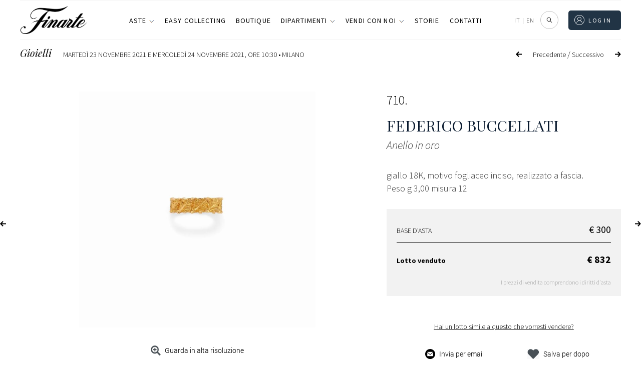

--- FILE ---
content_type: text/html; charset=UTF-8
request_url: https://www.finarte.it/asta/gioielli-milano-2021-11-23/federico-buccellati-anello-in-oro-67146
body_size: 74756
content:
<!-- lotto-live_si_catalogo-venduti --><!DOCTYPE html>
<html lang="it-IT" class="no-js no-svg">
<head>    
    
    <meta charset="UTF-8">
    <meta name="viewport" content="width=device-width, initial-scale=1">
    <link rel="stylesheet" href="https://www.finarte.it/wp-content/themes/finarte2020/assets/css/fontawesome-all.css">
    <title>Federico Buccellati -  Anello in oro | Gioielli | Finarte, casa d'aste</title>            <meta property="og:title" content="Federico Buccellati -  Anello in oro | Gioielli | Finarte, casa d'aste">
                <meta property="og:description" content="Lotto 710 - Asta Gioielli - marted&igrave; 23 Novembre 2021 e mercoled&igrave; 24 Novembre 2021" >
            <meta property="og:image" content="https://api.finarte.it/api/lotto/immagine/67146">
    <meta property="og:url" content="https://www.finarte.it/asta/gioielli-milano-2021-11-23/federico-buccellati-anello-in-oro-67146">

    <meta name="author" content="Finarte">
    <meta name="description" content="Lotto 710 - Asta Gioielli - marted&igrave; 23 Novembre 2021 e mercoled&igrave; 24 Novembre 2021"><link rel="apple-touch-icon" sizes="180x180" href="/wp-content/themes/finarte2020/assets/ico/apple-touch-icon.png">
<link rel="icon" type="image/png" sizes="32x32" href="/wp-content/themes/finarte2020/assets/ico/favicon-32x32.png">
<link rel="icon" type="image/png" sizes="16x16" href="/wp-content/themes/finarte2020/assets/ico/favicon-16x16.png">
<link rel="manifest" href="/wp-content/themes/finarte2020/assets/ico/site.webmanifest">
<link rel="mask-icon" href="/wp-content/themes/finarte2020/assets/ico/safari-pinned-tab.svg" color="#1b2a49">
<link rel="shortcut icon" href="/wp-content/themes/finarte2020/assets/ico/favicon.ico">
<meta name="msapplication-TileColor" content="#1b2a49">
<meta name="msapplication-config" content="/wp-content/themes/finarte2020/assets/ico/browserconfig.xml">
<meta name="theme-color" content="#1b2a49">
<link rel="stylesheet" href="https://www.finarte.it/wp-content/themes/finarte2020/assets/css/finarte.css">    
<link href="https://www.finarte.it/wp-content/themes/finarte2020/style.css" rel="stylesheet">
    <meta name='robots' content='max-image-preview:large' />
<link rel='dns-prefetch' href='//cdn.jsdelivr.net' />
<link rel='dns-prefetch' href='//s.w.org' />
<script type="0e52d0a6e4069df5e893ddda-text/javascript">
window._wpemojiSettings = {"baseUrl":"https:\/\/s.w.org\/images\/core\/emoji\/13.1.0\/72x72\/","ext":".png","svgUrl":"https:\/\/s.w.org\/images\/core\/emoji\/13.1.0\/svg\/","svgExt":".svg","source":{"concatemoji":"https:\/\/www.finarte.it\/wp-includes\/js\/wp-emoji-release.min.js"}};
/*! This file is auto-generated */
!function(e,a,t){var n,r,o,i=a.createElement("canvas"),p=i.getContext&&i.getContext("2d");function s(e,t){var a=String.fromCharCode;p.clearRect(0,0,i.width,i.height),p.fillText(a.apply(this,e),0,0);e=i.toDataURL();return p.clearRect(0,0,i.width,i.height),p.fillText(a.apply(this,t),0,0),e===i.toDataURL()}function c(e){var t=a.createElement("script");t.src=e,t.defer=t.type="text/javascript",a.getElementsByTagName("head")[0].appendChild(t)}for(o=Array("flag","emoji"),t.supports={everything:!0,everythingExceptFlag:!0},r=0;r<o.length;r++)t.supports[o[r]]=function(e){if(!p||!p.fillText)return!1;switch(p.textBaseline="top",p.font="600 32px Arial",e){case"flag":return s([127987,65039,8205,9895,65039],[127987,65039,8203,9895,65039])?!1:!s([55356,56826,55356,56819],[55356,56826,8203,55356,56819])&&!s([55356,57332,56128,56423,56128,56418,56128,56421,56128,56430,56128,56423,56128,56447],[55356,57332,8203,56128,56423,8203,56128,56418,8203,56128,56421,8203,56128,56430,8203,56128,56423,8203,56128,56447]);case"emoji":return!s([10084,65039,8205,55357,56613],[10084,65039,8203,55357,56613])}return!1}(o[r]),t.supports.everything=t.supports.everything&&t.supports[o[r]],"flag"!==o[r]&&(t.supports.everythingExceptFlag=t.supports.everythingExceptFlag&&t.supports[o[r]]);t.supports.everythingExceptFlag=t.supports.everythingExceptFlag&&!t.supports.flag,t.DOMReady=!1,t.readyCallback=function(){t.DOMReady=!0},t.supports.everything||(n=function(){t.readyCallback()},a.addEventListener?(a.addEventListener("DOMContentLoaded",n,!1),e.addEventListener("load",n,!1)):(e.attachEvent("onload",n),a.attachEvent("onreadystatechange",function(){"complete"===a.readyState&&t.readyCallback()})),(n=t.source||{}).concatemoji?c(n.concatemoji):n.wpemoji&&n.twemoji&&(c(n.twemoji),c(n.wpemoji)))}(window,document,window._wpemojiSettings);
</script>
<style type="text/css">
img.wp-smiley,
img.emoji {
	display: inline !important;
	border: none !important;
	box-shadow: none !important;
	height: 1em !important;
	width: 1em !important;
	margin: 0 0.07em !important;
	vertical-align: -0.1em !important;
	background: none !important;
	padding: 0 !important;
}
</style>
	<link rel='stylesheet' id='wp-block-library-css'  href='https://www.finarte.it/wp-includes/css/dist/block-library/style.min.css' type='text/css' media='all' />
<style id='global-styles-inline-css' type='text/css'>
body{--wp--preset--color--black: #000000;--wp--preset--color--cyan-bluish-gray: #abb8c3;--wp--preset--color--white: #ffffff;--wp--preset--color--pale-pink: #f78da7;--wp--preset--color--vivid-red: #cf2e2e;--wp--preset--color--luminous-vivid-orange: #ff6900;--wp--preset--color--luminous-vivid-amber: #fcb900;--wp--preset--color--light-green-cyan: #7bdcb5;--wp--preset--color--vivid-green-cyan: #00d084;--wp--preset--color--pale-cyan-blue: #8ed1fc;--wp--preset--color--vivid-cyan-blue: #0693e3;--wp--preset--color--vivid-purple: #9b51e0;--wp--preset--gradient--vivid-cyan-blue-to-vivid-purple: linear-gradient(135deg,rgba(6,147,227,1) 0%,rgb(155,81,224) 100%);--wp--preset--gradient--light-green-cyan-to-vivid-green-cyan: linear-gradient(135deg,rgb(122,220,180) 0%,rgb(0,208,130) 100%);--wp--preset--gradient--luminous-vivid-amber-to-luminous-vivid-orange: linear-gradient(135deg,rgba(252,185,0,1) 0%,rgba(255,105,0,1) 100%);--wp--preset--gradient--luminous-vivid-orange-to-vivid-red: linear-gradient(135deg,rgba(255,105,0,1) 0%,rgb(207,46,46) 100%);--wp--preset--gradient--very-light-gray-to-cyan-bluish-gray: linear-gradient(135deg,rgb(238,238,238) 0%,rgb(169,184,195) 100%);--wp--preset--gradient--cool-to-warm-spectrum: linear-gradient(135deg,rgb(74,234,220) 0%,rgb(151,120,209) 20%,rgb(207,42,186) 40%,rgb(238,44,130) 60%,rgb(251,105,98) 80%,rgb(254,248,76) 100%);--wp--preset--gradient--blush-light-purple: linear-gradient(135deg,rgb(255,206,236) 0%,rgb(152,150,240) 100%);--wp--preset--gradient--blush-bordeaux: linear-gradient(135deg,rgb(254,205,165) 0%,rgb(254,45,45) 50%,rgb(107,0,62) 100%);--wp--preset--gradient--luminous-dusk: linear-gradient(135deg,rgb(255,203,112) 0%,rgb(199,81,192) 50%,rgb(65,88,208) 100%);--wp--preset--gradient--pale-ocean: linear-gradient(135deg,rgb(255,245,203) 0%,rgb(182,227,212) 50%,rgb(51,167,181) 100%);--wp--preset--gradient--electric-grass: linear-gradient(135deg,rgb(202,248,128) 0%,rgb(113,206,126) 100%);--wp--preset--gradient--midnight: linear-gradient(135deg,rgb(2,3,129) 0%,rgb(40,116,252) 100%);--wp--preset--duotone--dark-grayscale: url('#wp-duotone-dark-grayscale');--wp--preset--duotone--grayscale: url('#wp-duotone-grayscale');--wp--preset--duotone--purple-yellow: url('#wp-duotone-purple-yellow');--wp--preset--duotone--blue-red: url('#wp-duotone-blue-red');--wp--preset--duotone--midnight: url('#wp-duotone-midnight');--wp--preset--duotone--magenta-yellow: url('#wp-duotone-magenta-yellow');--wp--preset--duotone--purple-green: url('#wp-duotone-purple-green');--wp--preset--duotone--blue-orange: url('#wp-duotone-blue-orange');--wp--preset--font-size--small: 13px;--wp--preset--font-size--medium: 20px;--wp--preset--font-size--large: 36px;--wp--preset--font-size--x-large: 42px;}.has-black-color{color: var(--wp--preset--color--black) !important;}.has-cyan-bluish-gray-color{color: var(--wp--preset--color--cyan-bluish-gray) !important;}.has-white-color{color: var(--wp--preset--color--white) !important;}.has-pale-pink-color{color: var(--wp--preset--color--pale-pink) !important;}.has-vivid-red-color{color: var(--wp--preset--color--vivid-red) !important;}.has-luminous-vivid-orange-color{color: var(--wp--preset--color--luminous-vivid-orange) !important;}.has-luminous-vivid-amber-color{color: var(--wp--preset--color--luminous-vivid-amber) !important;}.has-light-green-cyan-color{color: var(--wp--preset--color--light-green-cyan) !important;}.has-vivid-green-cyan-color{color: var(--wp--preset--color--vivid-green-cyan) !important;}.has-pale-cyan-blue-color{color: var(--wp--preset--color--pale-cyan-blue) !important;}.has-vivid-cyan-blue-color{color: var(--wp--preset--color--vivid-cyan-blue) !important;}.has-vivid-purple-color{color: var(--wp--preset--color--vivid-purple) !important;}.has-black-background-color{background-color: var(--wp--preset--color--black) !important;}.has-cyan-bluish-gray-background-color{background-color: var(--wp--preset--color--cyan-bluish-gray) !important;}.has-white-background-color{background-color: var(--wp--preset--color--white) !important;}.has-pale-pink-background-color{background-color: var(--wp--preset--color--pale-pink) !important;}.has-vivid-red-background-color{background-color: var(--wp--preset--color--vivid-red) !important;}.has-luminous-vivid-orange-background-color{background-color: var(--wp--preset--color--luminous-vivid-orange) !important;}.has-luminous-vivid-amber-background-color{background-color: var(--wp--preset--color--luminous-vivid-amber) !important;}.has-light-green-cyan-background-color{background-color: var(--wp--preset--color--light-green-cyan) !important;}.has-vivid-green-cyan-background-color{background-color: var(--wp--preset--color--vivid-green-cyan) !important;}.has-pale-cyan-blue-background-color{background-color: var(--wp--preset--color--pale-cyan-blue) !important;}.has-vivid-cyan-blue-background-color{background-color: var(--wp--preset--color--vivid-cyan-blue) !important;}.has-vivid-purple-background-color{background-color: var(--wp--preset--color--vivid-purple) !important;}.has-black-border-color{border-color: var(--wp--preset--color--black) !important;}.has-cyan-bluish-gray-border-color{border-color: var(--wp--preset--color--cyan-bluish-gray) !important;}.has-white-border-color{border-color: var(--wp--preset--color--white) !important;}.has-pale-pink-border-color{border-color: var(--wp--preset--color--pale-pink) !important;}.has-vivid-red-border-color{border-color: var(--wp--preset--color--vivid-red) !important;}.has-luminous-vivid-orange-border-color{border-color: var(--wp--preset--color--luminous-vivid-orange) !important;}.has-luminous-vivid-amber-border-color{border-color: var(--wp--preset--color--luminous-vivid-amber) !important;}.has-light-green-cyan-border-color{border-color: var(--wp--preset--color--light-green-cyan) !important;}.has-vivid-green-cyan-border-color{border-color: var(--wp--preset--color--vivid-green-cyan) !important;}.has-pale-cyan-blue-border-color{border-color: var(--wp--preset--color--pale-cyan-blue) !important;}.has-vivid-cyan-blue-border-color{border-color: var(--wp--preset--color--vivid-cyan-blue) !important;}.has-vivid-purple-border-color{border-color: var(--wp--preset--color--vivid-purple) !important;}.has-vivid-cyan-blue-to-vivid-purple-gradient-background{background: var(--wp--preset--gradient--vivid-cyan-blue-to-vivid-purple) !important;}.has-light-green-cyan-to-vivid-green-cyan-gradient-background{background: var(--wp--preset--gradient--light-green-cyan-to-vivid-green-cyan) !important;}.has-luminous-vivid-amber-to-luminous-vivid-orange-gradient-background{background: var(--wp--preset--gradient--luminous-vivid-amber-to-luminous-vivid-orange) !important;}.has-luminous-vivid-orange-to-vivid-red-gradient-background{background: var(--wp--preset--gradient--luminous-vivid-orange-to-vivid-red) !important;}.has-very-light-gray-to-cyan-bluish-gray-gradient-background{background: var(--wp--preset--gradient--very-light-gray-to-cyan-bluish-gray) !important;}.has-cool-to-warm-spectrum-gradient-background{background: var(--wp--preset--gradient--cool-to-warm-spectrum) !important;}.has-blush-light-purple-gradient-background{background: var(--wp--preset--gradient--blush-light-purple) !important;}.has-blush-bordeaux-gradient-background{background: var(--wp--preset--gradient--blush-bordeaux) !important;}.has-luminous-dusk-gradient-background{background: var(--wp--preset--gradient--luminous-dusk) !important;}.has-pale-ocean-gradient-background{background: var(--wp--preset--gradient--pale-ocean) !important;}.has-electric-grass-gradient-background{background: var(--wp--preset--gradient--electric-grass) !important;}.has-midnight-gradient-background{background: var(--wp--preset--gradient--midnight) !important;}.has-small-font-size{font-size: var(--wp--preset--font-size--small) !important;}.has-medium-font-size{font-size: var(--wp--preset--font-size--medium) !important;}.has-large-font-size{font-size: var(--wp--preset--font-size--large) !important;}.has-x-large-font-size{font-size: var(--wp--preset--font-size--x-large) !important;}
</style>
<link rel='stylesheet' id='slick-css-css'  href='https://cdn.jsdelivr.net/npm/slick-carousel/slick/slick.css' type='text/css' media='all' />
<link rel='stylesheet' id='slick-theme-css-css'  href='https://cdn.jsdelivr.net/npm/slick-carousel/slick/slick-theme.css' type='text/css' media='all' />
<link rel='stylesheet' id='wpml-legacy-horizontal-list-0-css'  href='//www.finarte.it/wp-content/plugins/sitepress-multilingual-cms/templates/language-switchers/legacy-list-horizontal/style.min.css?ver=1' type='text/css' media='all' />
<link rel='stylesheet' id='moove_gdpr_frontend-css'  href='https://www.finarte.it/wp-content/plugins/gdpr-cookie-compliance/dist/styles/gdpr-main-nf.css?ver=4.8.9' type='text/css' media='all' />
<style id='moove_gdpr_frontend-inline-css' type='text/css'>
				#moove_gdpr_cookie_modal .moove-gdpr-modal-content .moove-gdpr-tab-main h3.tab-title, 
				#moove_gdpr_cookie_modal .moove-gdpr-modal-content .moove-gdpr-tab-main span.tab-title,
				#moove_gdpr_cookie_modal .moove-gdpr-modal-content .moove-gdpr-modal-left-content #moove-gdpr-menu li a, 
				#moove_gdpr_cookie_modal .moove-gdpr-modal-content .moove-gdpr-modal-left-content #moove-gdpr-menu li button,
				#moove_gdpr_cookie_modal .moove-gdpr-modal-content .moove-gdpr-modal-left-content .moove-gdpr-branding-cnt a,
				#moove_gdpr_cookie_modal .moove-gdpr-modal-content .moove-gdpr-modal-footer-content .moove-gdpr-button-holder a.mgbutton, 
				#moove_gdpr_cookie_modal .moove-gdpr-modal-content .moove-gdpr-modal-footer-content .moove-gdpr-button-holder button.mgbutton,
				#moove_gdpr_cookie_modal .cookie-switch .cookie-slider:after, 
				#moove_gdpr_cookie_modal .cookie-switch .slider:after, 
				#moove_gdpr_cookie_modal .switch .cookie-slider:after, 
				#moove_gdpr_cookie_modal .switch .slider:after,
				#moove_gdpr_cookie_info_bar .moove-gdpr-info-bar-container .moove-gdpr-info-bar-content p, 
				#moove_gdpr_cookie_info_bar .moove-gdpr-info-bar-container .moove-gdpr-info-bar-content p a,
				#moove_gdpr_cookie_info_bar .moove-gdpr-info-bar-container .moove-gdpr-info-bar-content a.mgbutton, 
				#moove_gdpr_cookie_info_bar .moove-gdpr-info-bar-container .moove-gdpr-info-bar-content button.mgbutton,
				#moove_gdpr_cookie_modal .moove-gdpr-modal-content .moove-gdpr-tab-main .moove-gdpr-tab-main-content h1, 
				#moove_gdpr_cookie_modal .moove-gdpr-modal-content .moove-gdpr-tab-main .moove-gdpr-tab-main-content h2, 
				#moove_gdpr_cookie_modal .moove-gdpr-modal-content .moove-gdpr-tab-main .moove-gdpr-tab-main-content h3, 
				#moove_gdpr_cookie_modal .moove-gdpr-modal-content .moove-gdpr-tab-main .moove-gdpr-tab-main-content h4, 
				#moove_gdpr_cookie_modal .moove-gdpr-modal-content .moove-gdpr-tab-main .moove-gdpr-tab-main-content h5, 
				#moove_gdpr_cookie_modal .moove-gdpr-modal-content .moove-gdpr-tab-main .moove-gdpr-tab-main-content h6,
				#moove_gdpr_cookie_modal .moove-gdpr-modal-content.moove_gdpr_modal_theme_v2 .moove-gdpr-modal-title .tab-title,
				#moove_gdpr_cookie_modal .moove-gdpr-modal-content.moove_gdpr_modal_theme_v2 .moove-gdpr-tab-main h3.tab-title, 
				#moove_gdpr_cookie_modal .moove-gdpr-modal-content.moove_gdpr_modal_theme_v2 .moove-gdpr-tab-main span.tab-title,
				#moove_gdpr_cookie_modal .moove-gdpr-modal-content.moove_gdpr_modal_theme_v2 .moove-gdpr-branding-cnt a {
				 	font-weight: inherit				}
			#moove_gdpr_cookie_modal,#moove_gdpr_cookie_info_bar,.gdpr_cookie_settings_shortcode_content{font-family:inherit}#moove_gdpr_save_popup_settings_button{background-color:#373737;color:#fff}#moove_gdpr_save_popup_settings_button:hover{background-color:#000}#moove_gdpr_cookie_info_bar .moove-gdpr-info-bar-container .moove-gdpr-info-bar-content a.mgbutton,#moove_gdpr_cookie_info_bar .moove-gdpr-info-bar-container .moove-gdpr-info-bar-content button.mgbutton{background-color:#213445}#moove_gdpr_cookie_modal .moove-gdpr-modal-content .moove-gdpr-modal-footer-content .moove-gdpr-button-holder a.mgbutton,#moove_gdpr_cookie_modal .moove-gdpr-modal-content .moove-gdpr-modal-footer-content .moove-gdpr-button-holder button.mgbutton,.gdpr_cookie_settings_shortcode_content .gdpr-shr-button.button-green{background-color:#213445;border-color:#213445}#moove_gdpr_cookie_modal .moove-gdpr-modal-content .moove-gdpr-modal-footer-content .moove-gdpr-button-holder a.mgbutton:hover,#moove_gdpr_cookie_modal .moove-gdpr-modal-content .moove-gdpr-modal-footer-content .moove-gdpr-button-holder button.mgbutton:hover,.gdpr_cookie_settings_shortcode_content .gdpr-shr-button.button-green:hover{background-color:#fff;color:#213445}#moove_gdpr_cookie_modal .moove-gdpr-modal-content .moove-gdpr-modal-close i,#moove_gdpr_cookie_modal .moove-gdpr-modal-content .moove-gdpr-modal-close span.gdpr-icon{background-color:#213445;border:1px solid #213445}#moove_gdpr_cookie_info_bar span.change-settings-button.focus-g,#moove_gdpr_cookie_info_bar span.change-settings-button:focus{-webkit-box-shadow:0 0 1px 3px #213445;-moz-box-shadow:0 0 1px 3px #213445;box-shadow:0 0 1px 3px #213445}#moove_gdpr_cookie_modal .moove-gdpr-modal-content .moove-gdpr-modal-close i:hover,#moove_gdpr_cookie_modal .moove-gdpr-modal-content .moove-gdpr-modal-close span.gdpr-icon:hover,#moove_gdpr_cookie_info_bar span[data-href]>u.change-settings-button{color:#213445}#moove_gdpr_cookie_modal .moove-gdpr-modal-content .moove-gdpr-modal-left-content #moove-gdpr-menu li.menu-item-selected a span.gdpr-icon,#moove_gdpr_cookie_modal .moove-gdpr-modal-content .moove-gdpr-modal-left-content #moove-gdpr-menu li.menu-item-selected button span.gdpr-icon{color:inherit}#moove_gdpr_cookie_modal .moove-gdpr-modal-content .moove-gdpr-modal-left-content #moove-gdpr-menu li a span.gdpr-icon,#moove_gdpr_cookie_modal .moove-gdpr-modal-content .moove-gdpr-modal-left-content #moove-gdpr-menu li button span.gdpr-icon{color:inherit}#moove_gdpr_cookie_modal .gdpr-acc-link{line-height:0;font-size:0;color:transparent;position:absolute}#moove_gdpr_cookie_modal .moove-gdpr-modal-content .moove-gdpr-modal-close:hover i,#moove_gdpr_cookie_modal .moove-gdpr-modal-content .moove-gdpr-modal-left-content #moove-gdpr-menu li a,#moove_gdpr_cookie_modal .moove-gdpr-modal-content .moove-gdpr-modal-left-content #moove-gdpr-menu li button,#moove_gdpr_cookie_modal .moove-gdpr-modal-content .moove-gdpr-modal-left-content #moove-gdpr-menu li button i,#moove_gdpr_cookie_modal .moove-gdpr-modal-content .moove-gdpr-modal-left-content #moove-gdpr-menu li a i,#moove_gdpr_cookie_modal .moove-gdpr-modal-content .moove-gdpr-tab-main .moove-gdpr-tab-main-content a:hover,#moove_gdpr_cookie_info_bar.moove-gdpr-dark-scheme .moove-gdpr-info-bar-container .moove-gdpr-info-bar-content a.mgbutton:hover,#moove_gdpr_cookie_info_bar.moove-gdpr-dark-scheme .moove-gdpr-info-bar-container .moove-gdpr-info-bar-content button.mgbutton:hover,#moove_gdpr_cookie_info_bar.moove-gdpr-dark-scheme .moove-gdpr-info-bar-container .moove-gdpr-info-bar-content a:hover,#moove_gdpr_cookie_info_bar.moove-gdpr-dark-scheme .moove-gdpr-info-bar-container .moove-gdpr-info-bar-content button:hover,#moove_gdpr_cookie_info_bar.moove-gdpr-dark-scheme .moove-gdpr-info-bar-container .moove-gdpr-info-bar-content span.change-settings-button:hover,#moove_gdpr_cookie_info_bar.moove-gdpr-dark-scheme .moove-gdpr-info-bar-container .moove-gdpr-info-bar-content u.change-settings-button:hover,#moove_gdpr_cookie_info_bar span[data-href]>u.change-settings-button,#moove_gdpr_cookie_info_bar.moove-gdpr-dark-scheme .moove-gdpr-info-bar-container .moove-gdpr-info-bar-content a.mgbutton.focus-g,#moove_gdpr_cookie_info_bar.moove-gdpr-dark-scheme .moove-gdpr-info-bar-container .moove-gdpr-info-bar-content button.mgbutton.focus-g,#moove_gdpr_cookie_info_bar.moove-gdpr-dark-scheme .moove-gdpr-info-bar-container .moove-gdpr-info-bar-content a.focus-g,#moove_gdpr_cookie_info_bar.moove-gdpr-dark-scheme .moove-gdpr-info-bar-container .moove-gdpr-info-bar-content button.focus-g,#moove_gdpr_cookie_info_bar.moove-gdpr-dark-scheme .moove-gdpr-info-bar-container .moove-gdpr-info-bar-content a.mgbutton:focus,#moove_gdpr_cookie_info_bar.moove-gdpr-dark-scheme .moove-gdpr-info-bar-container .moove-gdpr-info-bar-content button.mgbutton:focus,#moove_gdpr_cookie_info_bar.moove-gdpr-dark-scheme .moove-gdpr-info-bar-container .moove-gdpr-info-bar-content a:focus,#moove_gdpr_cookie_info_bar.moove-gdpr-dark-scheme .moove-gdpr-info-bar-container .moove-gdpr-info-bar-content button:focus,#moove_gdpr_cookie_info_bar.moove-gdpr-dark-scheme .moove-gdpr-info-bar-container .moove-gdpr-info-bar-content span.change-settings-button.focus-g,span.change-settings-button:focus,#moove_gdpr_cookie_info_bar.moove-gdpr-dark-scheme .moove-gdpr-info-bar-container .moove-gdpr-info-bar-content u.change-settings-button.focus-g,#moove_gdpr_cookie_info_bar.moove-gdpr-dark-scheme .moove-gdpr-info-bar-container .moove-gdpr-info-bar-content u.change-settings-button:focus{color:#213445}#moove_gdpr_cookie_modal.gdpr_lightbox-hide{display:none}
</style>
<script type="0e52d0a6e4069df5e893ddda-text/javascript" src='https://www.finarte.it/wp-includes/js/jquery/jquery.min.js?ver=3.6.0' id='jquery-core-js'></script>
<script type="0e52d0a6e4069df5e893ddda-text/javascript" src='https://www.finarte.it/wp-includes/js/jquery/jquery-migrate.min.js?ver=3.3.2' id='jquery-migrate-js'></script>
<link rel="https://api.w.org/" href="https://www.finarte.it/wp-json/" /><link rel="EditURI" type="application/rsd+xml" title="RSD" href="https://www.finarte.it/xmlrpc.php?rsd" />
<link rel="wlwmanifest" type="application/wlwmanifest+xml" href="https://www.finarte.it/wp-includes/wlwmanifest.xml" /> 

<meta name="generator" content="WPML ver:4.5.6 stt:1,27;" />
</head>

<body class="">
    <div itemscope itemtype="https://schema.org/WebSite">
    <link itemprop="url" href="/asta/gioielli-milano-2021-11-23/federico-buccellati-anello-in-oro-67146"/>
<!-- finarte preloader s -->
<div id="finarte_preloader"></div>
<style>
    #finarte_preloader {
        display: block;
        position: fixed;
        top: 0;
        left: 0;
        z-index: 998;
        right: 0;
        bottom: 0;
        background-color: #fff;
        background-image: url(/wp-content/themes/finarte2020/assets/img/logo/logo.png);
        background-repeat: no-repeat;
        background-position: 50% calc(50% - 25px);
        background-size: 150px;
    }

    #finarte_preloader:after {
        content: '';
        background-image: url(/wp-content/themes/finarte2020/assets/img/loading.gif);
        position: fixed;
        left: 0;
        top: 0;
        right: 0;
        bottom: 0;
        background-repeat: no-repeat;
        width: 100%;
        height: 100%;
        background-position: 50% calc(50% + 25px);
        background-size: 50px;
    }

    .finarte-no-reserve:before {
        content: 'Senza riserva';
        background: var(--color-5);
        color: var(--color-9);
        font-size: 12px;
        font-weight: 600;
        letter-spacing: 0.015625rem;
        line-height: 1.125rem;
        display: inline-block;
        padding-left: 8px;
        padding-right: 8px;
        border-radius: 2px;
        white-space: nowrap;
    }
    .finarte-no-reserve {
        display: block;
        margin: 4px 0;
        width: 100%;
    }
    .finarte-pagination ul li .active, .finarte-pagination ul li.active a {
        background-color: var(--color-0)!important;
        color: var(--color-9)!important;
    }
    .finarte-prossima-asta-item img {
        width: 100%;
        aspect-ratio: 3/2;
        object-fit: cover;
    }
    .finarte-lotto-popup-offerta .finarte-lotto-popup-offerta-info a {
        color: inherit;
        cursor: unset;
    }
	/*rendere pagine uniformi s*/
    /*
body.page-template-default h1.finarte-titolo {
    font-family: var(--finarte-title-font-family);
    font-weight: 400;
    font-size: 50px;
    line-height: 60px;
    margin: 10px auto 19px;
    max-width: 800px;
    text-align: center;
    */
h1.finarte-titolo,
h2.finarte-titolo,
.finarte-sottotitolo:not(.finarte-asta-sottotitolo) {
    border-bottom-color: rgb(218, 220, 224);
    border-bottom-style: solid;
    border-bottom-width: 1px;
    box-sizing: border-box;
    display: block;
    font-family: "Playfair Display", serif;
    font-size: 24px;
    font-style: normal;
    font-weight: 400;
    line-height: 24px!important;
    margin-bottom: 19.92px!important;
    overflow-wrap: break-word;
    padding-bottom: 20px!important;
    text-align: left;
    text-transform: none;
    max-width: unset!important;
}
h1.finarte-titolo:after,
h2.finarte-titolo:after,
.finarte-sottotitolo:after {
    content: none!important;
}
@media (min-width: 980px) {
    h1.finarte-titolo,
    h2.finarte-titolo,
    .finarte-sottotitolo {
        font-size: 35.5px!important;
    }
}

body.page-template-default h3.entry-summary {
	display: none;
}

body.page-template-default div.post-thumbnail {
	margin: 30px auto 0;
    max-width: 890px;
    width: 100%;
    text-align: center !important;
}

body.page-template-default .entry-content, body.page-template-default .entry-content p
article.type-post .entry-content {
    font-family: var(--font-family-0);
    font-weight: 300 !important;
    font-size: 18px !important;
    line-height: 30px !important;
    margin: 0 auto 19px !important;
    max-width: 750px !important;
    text-align: center !important;
}

body.page-template-default .entry-content p, 
body.page-template-default .entry-content ul li {
	text-align: left !important;
}

body.page-template-default div.post-thumbnail img {
    margin-bottom: 20px;
    max-width: 890px;
    max-height: none !important;
    width: 100% !important;	
    padding-bottom: 50px;
}
	/*rendere pagine uniformi e*/
    /* allineeresti per fare il box verde delle offerte al testo che c'è a sinistra (xx offerte, riserva raggiunta) */
    .finarte-lotto-stima-item-informative-container .finarte-lotto-stima-item-informative-block {
        bottom: -27.5px!important;
    }
    /* allargare un po' la colonna dei titoli delle aste */
    .finarte-header-menu-side ul li a {
        white-space: nowrap;
    }
/* 20240904 s */
.finarte-asta-contenuto-v {
    margin: 0;
    width: 100%;
    max-width: unset;
    padding-top: 24px;
    text-decoration: none;
    display: flex;
    flex-direction: column;
    gap: 8px;
    min-height: 180px;
}
/*
in aste calendario e risultati allineare il box di testo al margine superiore dell'immagine
*/
.grid_finarte .finarte-aste-asta .finarte-asta-contenuto-v {
    padding-top: 0!important;
}
.finarte-asta-contenuto-v.finarte-aste-asta-contenuto {
    /* max-width: calc(100% - 2rem); */
    max-width: 100%;
    margin-left: 0;
    margin-right: 0;
}
.finarte-asta-contenuto-v .finarte-aste-asta-sede {
    color: var(--color-0);
    cursor: pointer;
    font-family: var(--font-family-0)!important;
    font-size: var(--font-size-5);
    font-weight: 300;
    text-transform: uppercase;
    margin: 0!important;
}
.finarte-asta-contenuto-v .finarte-aste-asta-titolo-v {
    margin: 0 0 4px!important;
    font-family: var(--finarte-title-font-family)!important;
    font-weight: 400!important;
    color: var(--color-0)!important;
    font-size: 20px!important;
}
.finarte-view-box .finarte-asta-contenuto-v .finarte-aste-asta-titolo-v {
    font-size: 18px!important;
}
.finarte-asta-contenuto-v .finarte-aste-asta-location {
    display: flex;
    align-items: center;
    gap: 4px;
    font-size: 14px;
}

.finarte-asta-contenuto-v .finarte-aste-asta-location svg {
    height: 16px;
}
.finarte-asta-contenuto-v .finarte-btn-v {
    /*
    il testo della call to action (guarda i lotti etc...) mettere font-weight: 300
    font-weight: 400!important;
    */
    font-weight: 300!important;
    margin-top: 26px;
    border: 0;
    padding: 0 !important;
    color: #979797;
    min-height: unset !important;
    height: auto !important;
    line-height: 1;
    min-width: unset !important;
    width: auto !important;
    max-width: unset !important;
    align-self: flex-start;    
    font-size: 12px !important;
    font-family: var(--finarte-primary-font-family) !important;
    text-transform: uppercase !important;
    letter-spacing: .1em;
    text-decoration: none;
}
.finarte-asta-contenuto-v .finarte-btn-v:before {
    content: '';
    background-size: contain;
    background-position: 50% 50%;
    background-repeat: no-repeat;
    display: inline-flex;
    height: 7px;
    margin-right: 5px;
    padding-top: 2px;
    transform: rotate(270deg);
    width: 12px;
    background-image: url(/wp-content/themes/finarte2020/assets/img/menu-espandibile.png);
}
/* 20240904 e */
</style>
<script type="0e52d0a6e4069df5e893ddda-text/javascript">
function loadScript(src, callback) {
    var s,
        r,
        t;
    r = false;
    s = document.createElement('script');
    s.type = 'text/javascript';
    s.src = src;
    s.onload = s.onreadystatechange = function () {
        //console.log( this.readyState ); //uncomment this line to see which ready states are called.
        if (!r && (!this.readyState || this.readyState ==
            'complete')) {
            r = true;
            callback();
        }
    };
    t = document.getElementsByTagName('script')[0];
    t.parentNode.insertBefore(s, t);
}

window.addEventListener('DOMContentLoaded', function(event) {
    if(document.getElementById('finarte_preloader')){
        document.getElementById('finarte_preloader').style.display = 'none';
    }
});
</script>
<!-- finarte preloader e -->
<link rel="stylesheet" href="https://www.finarte.it/wp-content/themes/finarte2020/assets/lib/sweetalert2/sweetalert2.min.css">
<script src="https://www.finarte.it/wp-content/themes/finarte2020/assets/lib/sweetalert2/sweetalert2.min.js" type="0e52d0a6e4069df5e893ddda-text/javascript"></script>
<script src="https://code.jquery.com/jquery-3.6.0.min.js" integrity="sha256-/xUj+3OJU5yExlq6GSYGSHk7tPXikynS7ogEvDej/m4=" crossorigin="anonymous" type="0e52d0a6e4069df5e893ddda-text/javascript"></script>
<header class="finarte-header finarte-js-header">
    <style>
    /* roboto-100 - latin */
@font-face {
  font-family: 'Roboto';
  font-style: normal;
  font-weight: 100;
  src: url('https://www.finarte.it/wp-content/themes/finarte2020/assets/fonts/roboto-v27-latin-100.eot'); /* IE9 Compat Modes */
  src: local(''),
       url('https://www.finarte.it/wp-content/themes/finarte2020/assets/fonts/roboto-v27-latin-100.eot?#iefix') format('embedded-opentype'), /* IE6-IE8 */
       url('https://www.finarte.it/wp-content/themes/finarte2020/assets/fonts/roboto-v27-latin-100.woff2') format('woff2'), /* Super Modern Browsers */
       url('https://www.finarte.it/wp-content/themes/finarte2020/assets/fonts/roboto-v27-latin-100.woff') format('woff'), /* Modern Browsers */
       url('https://www.finarte.it/wp-content/themes/finarte2020/assets/fonts/roboto-v27-latin-100.ttf') format('truetype'), /* Safari, Android, iOS */
       url('https://www.finarte.it/wp-content/themes/finarte2020/assets/fonts/roboto-v27-latin-100.svg#Roboto') format('svg'); /* Legacy iOS */
}
/* roboto-300 - latin */
@font-face {
  font-family: 'Roboto';
  font-style: normal;
  font-weight: 300;
  src: url('https://www.finarte.it/wp-content/themes/finarte2020/assets/fonts/roboto-v27-latin-300.eot'); /* IE9 Compat Modes */
  src: local(''),
       url('https://www.finarte.it/wp-content/themes/finarte2020/assets/fonts/roboto-v27-latin-300.eot?#iefix') format('embedded-opentype'), /* IE6-IE8 */
       url('https://www.finarte.it/wp-content/themes/finarte2020/assets/fonts/roboto-v27-latin-300.woff2') format('woff2'), /* Super Modern Browsers */
       url('https://www.finarte.it/wp-content/themes/finarte2020/assets/fonts/roboto-v27-latin-300.woff') format('woff'), /* Modern Browsers */
       url('https://www.finarte.it/wp-content/themes/finarte2020/assets/fonts/roboto-v27-latin-300.ttf') format('truetype'), /* Safari, Android, iOS */
       url('https://www.finarte.it/wp-content/themes/finarte2020/assets/fonts/roboto-v27-latin-300.svg#Roboto') format('svg'); /* Legacy iOS */
}
/* roboto-regular - latin */
@font-face {
  font-family: 'Roboto';
  font-style: normal;
  font-weight: 400;
  src: url('https://www.finarte.it/wp-content/themes/finarte2020/assets/fonts/roboto-v27-latin-regular.eot'); /* IE9 Compat Modes */
  src: local(''),
       url('https://www.finarte.it/wp-content/themes/finarte2020/assets/fonts/roboto-v27-latin-regular.eot?#iefix') format('embedded-opentype'), /* IE6-IE8 */
       url('https://www.finarte.it/wp-content/themes/finarte2020/assets/fonts/roboto-v27-latin-regular.woff2') format('woff2'), /* Super Modern Browsers */
       url('https://www.finarte.it/wp-content/themes/finarte2020/assets/fonts/roboto-v27-latin-regular.woff') format('woff'), /* Modern Browsers */
       url('https://www.finarte.it/wp-content/themes/finarte2020/assets/fonts/roboto-v27-latin-regular.ttf') format('truetype'), /* Safari, Android, iOS */
       url('https://www.finarte.it/wp-content/themes/finarte2020/assets/fonts/roboto-v27-latin-regular.svg#Roboto') format('svg'); /* Legacy iOS */
}
/* roboto-500 - latin */
@font-face {
  font-family: 'Roboto';
  font-style: normal;
  font-weight: 500;
  src: url('https://www.finarte.it/wp-content/themes/finarte2020/assets/fonts/roboto-v27-latin-500.eot'); /* IE9 Compat Modes */
  src: local(''),
       url('https://www.finarte.it/wp-content/themes/finarte2020/assets/fonts/roboto-v27-latin-500.eot?#iefix') format('embedded-opentype'), /* IE6-IE8 */
       url('https://www.finarte.it/wp-content/themes/finarte2020/assets/fonts/roboto-v27-latin-500.woff2') format('woff2'), /* Super Modern Browsers */
       url('https://www.finarte.it/wp-content/themes/finarte2020/assets/fonts/roboto-v27-latin-500.woff') format('woff'), /* Modern Browsers */
       url('https://www.finarte.it/wp-content/themes/finarte2020/assets/fonts/roboto-v27-latin-500.ttf') format('truetype'), /* Safari, Android, iOS */
       url('https://www.finarte.it/wp-content/themes/finarte2020/assets/fonts/roboto-v27-latin-500.svg#Roboto') format('svg'); /* Legacy iOS */
}
/* roboto-700 - latin */
@font-face {
  font-family: 'Roboto';
  font-style: normal;
  font-weight: 700;
  src: url('https://www.finarte.it/wp-content/themes/finarte2020/assets/fonts/roboto-v27-latin-700.eot'); /* IE9 Compat Modes */
  src: local(''),
       url('https://www.finarte.it/wp-content/themes/finarte2020/assets/fonts/roboto-v27-latin-700.eot?#iefix') format('embedded-opentype'), /* IE6-IE8 */
       url('https://www.finarte.it/wp-content/themes/finarte2020/assets/fonts/roboto-v27-latin-700.woff2') format('woff2'), /* Super Modern Browsers */
       url('https://www.finarte.it/wp-content/themes/finarte2020/assets/fonts/roboto-v27-latin-700.woff') format('woff'), /* Modern Browsers */
       url('https://www.finarte.it/wp-content/themes/finarte2020/assets/fonts/roboto-v27-latin-700.ttf') format('truetype'), /* Safari, Android, iOS */
       url('https://www.finarte.it/wp-content/themes/finarte2020/assets/fonts/roboto-v27-latin-700.svg#Roboto') format('svg'); /* Legacy iOS */
}
/* song-myung-regular - latin */
@font-face {
  font-family: 'Song Myung';
  font-style: normal;
  font-weight: 400;
  src: url('https://www.finarte.it/wp-content/themes/finarte2020/assets/fonts/song-myung-v10-latin-regular.eot'); /* IE9 Compat Modes */
  src: local(''),
       url('https://www.finarte.it/wp-content/themes/finarte2020/assets/fonts/song-myung-v10-latin-regular.eot?#iefix') format('embedded-opentype'), /* IE6-IE8 */
       url('https://www.finarte.it/wp-content/themes/finarte2020/assets/fonts/song-myung-v10-latin-regular.woff2') format('woff2'), /* Super Modern Browsers */
       url('https://www.finarte.it/wp-content/themes/finarte2020/assets/fonts/song-myung-v10-latin-regular.woff') format('woff'), /* Modern Browsers */
       url('https://www.finarte.it/wp-content/themes/finarte2020/assets/fonts/song-myung-v10-latin-regular.ttf') format('truetype'), /* Safari, Android, iOS */
       url('https://www.finarte.it/wp-content/themes/finarte2020/assets/fonts/song-myung-v10-latin-regular.svg#SongMyung') format('svg'); /* Legacy iOS */
}
:root{
    --max-width: 768px;
    --side-width: 276px;
    --menu-profilo-width: 288px;

    --header-height: 62px;

    --padding-side: 16px;

    /* previous styles s*/

    font-size: 16px;
    --border: 1px solid #505050;
    /*--border-radius: .1414rem;*/
    /*--border-radius: 8px;*/
    /*--border-radius: 5px;*/
    --border-radius: 5px;
    
    --color-1: #303030;
    --color-primary: #08192E;
    /*--color-primary-alt: #FF6584;*/
    /*--color-primary-alt: #EA4C89;*/
    --color-primary-alt: #4d94ea;
    --color-primary-negative: #2E0F0C;
    --color-secondary: #DEDEDE;
    /*--color-secondary-alt: #FEF6F9;*/
    --color-secondary-alt: #f6f9fe;
    --color-link: #226CC7;
    --color-6: #E7E7E9;
    --color-7: #F2F2F2;
    --color-8: #FCFCFC;
    --color-9: #FFFFFF;
    
    --font-family-primary: 'Roboto', helvetica, 'Open Sans', arial, verdana, sans-serif;
    --font-family-secondary: 'Roboto', helvetica, 'Open Sans', arial, verdana, sans-serif;
    --font-family-decorative: 'Roboto', helvetica, 'Open Sans', arial, verdana, sans-serif;



    --finarte-primary-font-family: 'Roboto', sans-serif;
    --finarte-secondary-font-family: 'Roboto', sans-serif;
    --finarte-title-font-family: 'Song Myung', serif;


    --gradient-1: linear-gradient(135deg, var(--color-primary) 10%, var(--color-0) 100%);
    --gradient-2: linear-gradient(180deg, var(--color-9) 10%, var(--color-secondary-alt) 100%);

    /* previous styles e*/

    --color-0: #000000;
    --color-1: #A1A1A1;
    --color-2: #888888;
    --color-3: #DADCE0;
    --color-13: #585858;
    --color-5: #213445;
    --color-14: #9e0b0f;

    --font-family-0: 'Roboto', helvetica, 'Open Sans', arial, verdana, sans-serif;

    --font-size-0: 11.5px;

    /* header links */
    --font-size-1: 12px;

    --font-size-2: 12.5px;
    --font-size-3: 13px;
    --font-size-4: 13.5px;
    --font-size-5: 14px;

    /* finarte-layout-button */
    --font-size-6: 16px;

    --font-size-7: 16.5px;
    --font-size-8: 17.5px;
    --font-size-9: 18px;

    /* finarte-slide-item-testata */
    --font-size-10: 20px;

    /* finarte-sottotitolo*/
    --font-size-11: 24px;

    /* finarte-slide-item-titolo */
    --font-size-12: 30px;

    /* finarte-lotto-creator */
    --font-size-13: 32px;

    --font-size-16: 36px;

    --line-height-0: 14.66px;
    --line-height-1: 14.66px;
    --line-height-2: 14.66px;
    --line-height-3: 15.75px;
    --line-height-4: 15.75px;
    --line-height-5: 14px;
    --line-height-6: 16px;
    --line-height-7: 16.5px;
    --line-height-8: 17.5px;
    --line-height-9: 18px;
    --line-height-10: 21px;
    --line-height-11: 25px;
    --line-height-12: 29.5px;
    --line-height-13: 32px;
    --line-height-16: 36.5px;

    --finarte-margin-top-3: 40px;
}

* {
    box-sizing: border-box;
}

html {
    margin-top: 0!important;
}

body {
    font-family:var(--font-family-0);
    margin: 0;
    /*   font-weight di tutti i testi del sito (esclusi i titoli): 300  */
    font-weight: 300;
}
a {
    color: inherit;
}
a:hover {
    color: var(--color-5);
}
.finarte-hidden {
    display: none!important;
}
/* hide for now, it's not available 
#finarte-search-toggle {
    display: none!important;
}
*/
#finarte-loading {
    background-color: rgba(238, 238, 238, .8);
    border-radius: var(--border-radius);
    position: fixed;
    display: inline-flex;
    align-items: center;
    flex-direction: column;
    justify-content: center;
    z-index: 888888;
    top: 0;
    bottom: 0;
    left: 0;
    right: 0;
    width: 240px;
    height: 240px;
    margin: auto;
    backdrop-filter: blur(4px);
}
#finarte-loading p {
    text-align: center;
    font-weight: 400;
    font-size: 14.8px;
    margin-bottom: 12px;
}
#finarte-loading svg {
    height: 48px;
    width: 48px;
}
.finarte-font-weight-regular {
    font-weight: 400!important;
}
.finarte-color-black {
    color: #000!important;
}
.finarte-section {
    clear: both;
    max-width: var(--max-width);
    padding-left: var(--padding-side);
    padding-right: var(--padding-side);
    padding-top: 68px;
    padding-bottom: 68px;
}
.titolo-countdown-asta-lista {
    display: inline-block;
}
.finarte-header {
    align-items: center;
    display: flex;
    height: var(--header-height);
    max-width: 100vw;
    width: auto;
    padding: 0;
    position: fixed;
    top: 0;
    left: 0;
    right: 0;
    background: var(--color-9);
    justify-content: flex-end;
    z-index: 999;
}

.finarte-layout-button,
.finarte-input {
    width: 100%;
}

.finarte-layout-button {
    justify-content: center;
}


.finarte-layout-header-logo {
    display: inline-flex;
    margin-right: auto;
}

.bgred{
    background-color: var(--color-14) !important;
}

.finarte-layout-header-actions {
    display: inline-flex;
    margin-left: 0;
}
.finarte-layout-header-actions .finarte-layout-button {
    margin-left: 20px;
}
.finarte-layout-header-top {
    display: none;
}
.finarte-layout-header-menu-items {
    display: none;
    margin-right: auto;
}
.finarte-layout-header-menu-items-list {
    padding: 0;
    list-style: none;
    flex-wrap: wrap;
}
.finarte-layout-header-search-open .finarte-header-search {
    display: flex!important;    
    position: fixed;
    right: 0;
    top: calc(8px + var(--header-height));
    background: var(--color-9);
    margin-top: 0;
    margin-bottom: 0;
    margin-right: var(--padding-side);
}
.finarte-layout-header-menu-items-open .finarte-layout-header-menu-items {
    display: block;
    position: fixed;
    left: 0;
    right: 0;
    top: var(--header-height);
    background: var(--color-7);
    margin-top: 0;
    padding-top: var(--padding-side);
    bottom: 0;
    padding-bottom: var(--padding-side);
    margin-bottom: 0;
    overflow: auto;
    z-index: 999999;
}
.finarte-layout-header-menu-items-open .finarte-layout-header-menu-items-list {
    display: flex;
    flex-direction: column;
    flex-wrap: nowrap;
    overflow: auto;
    justify-content: space-around;
    min-height: 100%;
    max-width: var(--max-width);
    margin-left: auto;
    margin-right: auto;
}

.finarte-layout-header-logo-image {
    height: 43px;
    width: 99px;
}
.finarte-layout-header-mobile-menu-actions {
    display: flex;
}
.finarte-layout-header-mobile-menu-action {
    cursor: pointer;
    height: 36px;
    width: 36px;
    border: 1px solid #C1C1C1;
    background-color: transparent;
    border-radius: 50%;
    margin-left: 12px;
}

#finarte-menu-toggle {
    margin-left: 28px;
    position: relative;
}

#finarte-menu-toggle:before {
    border-left: 1px solid var(--color-3);
    content: '';
    position: absolute;
    display: inline-block;
    left: -14px;
    top: 0;
    height: 22px;
    bottom: 0;
    margin: auto;
}
.finarte-layout-header-mobile-menu-action img {
    max-height: 20px;
    max-width: 20px;
    margin: auto;
    display: flex;
}
.finarte-header-search {
    display: none!important;
}
#finarte-slides-homepage {
    /*max-width: 1720px;*/
    margin-left: auto;
    margin-right: auto;
}
/*
#finarte-slides-homepage .splide__track, 
#finarte-slides-homepage .splide__list, 
#finarte-slides-homepage .splide__slide {
    max-height: calc(100vh - var(--header-height) - 144px);
    height: calc(100vh - var(--header-height) - 144px);
    min-height: 267px;
}
*/
#finarte-slides-homepage-secondary .finarte-slide-item-link {
    color: var(--color-primary);
    margin-top: 28px;
}
.finarte-slide-item-secondary {
    margin-bottom: 36px;
}
#finarte-slides-homepage-secondary .finarte-slide-item-titolo {
    margin-bottom: 24px;
}
.finarte-raccolta .finarte-raccolta-container {
    padding-bottom: 30px;
    padding-top: 30px;
}
.finarte-notizie-home .finarte-notizia-excerpt {
    display: none;
}
.finarte-notizie-home .finarte-notizia:nth-child(1), 
.finarte-notizie-home .finarte-notizia:nth-child(2) {
    display: inline-flex;
}
.finarte-notizie-home .finarte-notizia {
    display: none;
}
.finarte-ad-box {
    background-position: 50% 50%;
    display: inline-flex;
    min-height: 216px;
    width: 100%;
    padding: 24px 28px;
    background-size: cover;
    margin-top: 18px;
    margin-bottom: 18px;
    flex-direction: column;
    text-decoration: none;
}
.finarte-ad-box-titolo {
    color: var(--color-9);
    font-size: var(--font-size-10);
    font-weight: 600;
    line-height: 1;
}
.finarte-ad-box-titolo:after {
    border-bottom: 2px solid var(--color-9);
    content: '';
    display: block;
    height: 2px;
    margin-top: 4px;
    width: 91px;
}
.finarte-ad-box-badges {
    display: inline-flex;
    margin-top: 18px;
    flex-direction: column;
}
.finarte-ad-box-badge img {
    height: 24px;
    width: auto;
}

.product-details-small .owl-stage {
    display: flex;
}
.finarte-footer-core .finarte-footer-blocks {
    padding-top: 0;
}

.finarte-footer-core .finarte-footer-block {
    margin-left: auto;
    margin-right: auto;
    margin-top: 28px;
    display: block;
    text-align: center;
    max-width: unset;
}

.finarte-titolo,
.finarte-asta-titolo {
    color: var(--color-0);
    font-family: var(--font-family-decorative);
    font-weight: 700;
    font-size: var(--font-size-11);
    line-height:1.125;
    margin-top:0;
    margin-bottom: 12px;
    text-align:left;
}
h1.finarte-titolo {
    margin-bottom: 48px;
}
.finarte-asta-sottotitolo {
    color: var(--color-0);
    font-family: var(--font-family-secondary);
    font-size: calc(var(--font-size-11)  / 1.5384615384615385)!important;
    font-weight:400;
    margin: 0;
}
.finarte-stepper {
    font-size: 14px;
    text-align: center;
    margin-top: -20px;
    margin-bottom: 40px;
    width: 100%;
}
.swal2-container {
    z-index: 999999;
}
.finarte-sottotitolo:after,
.swal2-header .swal2-title:after,
.finarte-stepper:after {
    border-bottom: 2px solid var(--color-5);
    content: '';
    display: block;
    height: 2px;
    margin-top: 12px;
    width: 91px;
}
.finarte-stepper:after {
    margin-left: auto;
    margin-right: auto;
}
.finarte-asta-descrizione-testo {
    margin-top: 30px;
    font-size: var(--font-size-6);
}
.finarte-asta-azioni .finarte-layout-button {
    margin-bottom: 16px;
    margin-top: 0;
    /*
    margin-right: 8px;
    Altri bottoni in bianco con bordo grigio (come da grafica Asta online.psd)
    */
    border: 1px solid var(--color-0);
    border-radius: 5px;
    background-color: var(--color-9);
    color: var(--color-0);
}
.finarte-asta-azioni .finarte-layout-button:hover {
    color: var(--color-0);
}
.finarte-aste-asta-titolo-sede {
    display: block;
    font-weight: 600;
    margin-top: 8px;
    text-transform: uppercase;
}
.prossime_aste .finarte-aste-asta-titolo-sede {
    font-size: var(--font-size-3);
    margin-bottom: 5px;
    margin-top: 0;
}
.finarte-asta-info-buttons {
    margin-bottom: 32px;
}

.finarte-asta-blocco-dipartimento {
    display: inline-flex;
    flex-direction: column;
    margin-bottom: 52px;
}
.finarte-asta-blocco-dipartimento-textual {

}
.finarte-asta-blocco-dipartimento-title {
    margin-bottom: 0;
    margin-top: 0;
    line-height: 1;
    font-size: var(--font-size-6);
    font-weight: 800;
}
.finarte-asta-blocco-dipartimento-email,
.finarte-asta-blocco-dipartimento-telefono {
    font-size: 14px;
    font-weight: 300;
    display: block;
    line-height: 2;
}
.pincode-input-error {
    color: #a00;
    font-size: 12px;
    margin: 8px auto;
}

.finarte-asta-blocco-dipartimento-text {
    line-height: 1;
    font-size: var(--font-size-6);
    font-weight: 400;
}
.finarte-asta-blocco-dipartimento-text p {
    margin: 0;
    display: inline;
    line-height: 1.618;
}
.finarte-asta-blocco-dipartimento-tel,
.finarte-asta-blocco-dipartimento-tel-label {
    color: var(--color-0);
    text-decoration: none;
    font-size: var(--font-size-6);
}
.finarte-asta-blocco-dipartimento-address {
    margin-bottom: 0;
    margin-top: 0;
}
.finarte-asta-blocco-dipartimento .finarte-layout-button {
    display:flex;
    justify-content: center;
    align-items: center;
    margin-bottom: 0;
    margin-left:0;
    margin-top: 22px;
    text-transform: lowercase;
}

.finarte-asta-info-dipartimento-sottotitolo {
    font-size: var(--font-size-6);
    text-transform: uppercase;
    margin-bottom: 18px;
    margin-top: 28px;
}
.finarte-popup-join-now .finarte-layout-button {
    width: 100%;
}
.finarte-popup-join-now .finarte-layout-button,
.finarte-popup-join-now a {
    text-decoration: none;
}

#cc-valida-text p {
    display: flex;
    align-items: center;
    font-size: 16px;
    font-weight: 600;
}
#cc-valida-text .fa-check-circle {
    color: #a2db8b !important;
    font-size: 22px;
    margin-right: 8px;
}

.finarte-popup-catalogo .swal2-header {
    align-items: flex-start;
    padding: 0 8px;
}
.finarte-popup-catalogo .swal2-header .swal2-title:before {
    content: none;
}
.finarte-catalogo-popup-container {
    display: flex;
    width: 100%;
    flex-wrap: wrap;
}
.finarte-catalogo-popup-image {
    border: 1px solid var(--color-0);
    width: 100%;
}
.finarte-catalogo-popup-azioni {
    display: flex;
    flex-direction: column;
    margin-bottom: auto;
    margin-top: auto;
    width: 100%;
}
.finarte-catalogo-popup-azioni * {
    margin: 4px auto;
    text-decoration: none;
    width: 100%!important;
}

@media (min-width: 525px) {
        
    .finarte-catalogo-popup-container {
        flex-wrap: nowrap;
    }
    .finarte-catalogo-popup-image {
        width: 40%;
        min-width: 200px;
        margin-right: 16px;
    }
}

.splide .finarte-aste-asta {
    border-bottom: 1px solid var(--color-3);
}
/*
.finarte-carousel-horizontal-section .splide__track {
    padding-bottom: 16px;
    margin-right: -16px;
}
*/
.finarte-carousel-horizontal-section .splide__arrow {
    top: auto;
    bottom: -14px;
    border: 2px solid var(--color-2);
    fill: var(--color-2);
    background-color: var(--color-9);
}
.finarte-carousel-horizontal-section .splide__arrow--prev {
    left: 0;
}
.finarte-carousel-horizontal-section .splide__arrow--next {
    right: 0;
}
.finarte-carousel-horizontal-section .splide__pagination {
    flex-wrap: nowrap;
    max-width: calc(100% - 100px);
}
.finarte-carousel-horizontal-section .splide__pagination li {
    flex-grow: 1;
}
.finarte-carousel-horizontal-section .splide__pagination__page {
    height: 2px;
    width: 100%;
    border-radius: 0;
    margin-left: 0;
    margin-right: 0;
}
.finarte-carousel-horizontal-section .splide__pagination__page.is-active {
    background: var(--color-5);
    transform: none;
}

.finarte-lotto-stima-item-informative-container {
    border: 0!important;
    margin-bottom: 8px!important;
    padding-bottom: 0!important;
    position: relative;
}
.finarte-lotto-stima-item-informative-container .finarte-lotto-stima-item-titolo {
    margin-top: -10px;
    text-transform:none;
}
.finarte-lotto-stima-item-informative-container .finarte-lotto-stima-item-text {
    font-weight: 700;
}
.finarte-lotto-stima-item-informative-container .finarte-lotto-stima-item-informative-block {
    position: absolute;
    right: 0;
    bottom: -20px;
    font-size: 12px;
}
.finarte-lotto-stima-item-informative-block-vincente {
    color: #019E31;
}
.finarte-lotto-stima-item-informative-block-vincente-no-riserva {
    /*color: #d7980e;*/
    color: black;
    background: #fcedcc;
    padding: 4px 8px;
    border-radius: 16px;
}
.finarte-lotto-stima-item-informative-block-superata {
    color: #DD2415;
}
/*
.finarte-aste-asta-actions .finarte-layout-button {
    font-size: var(--font-size-5);
}
*/
.finarte-lotto-azioni-secondarie .finarte-layout-button.finarte-layout-button-azione-secondaria {
    padding-top: 8px!important;
    padding-bottom: 8px!important;
    font-size: 12px!important;
}
.finarte-reset-filters .finarte-layout-button {
    margin: 0 0 4px;
}
.finarte-asta-descrizione-tornate {
    margin-bottom: 24px;
}
.finarte-reset-filters {
    flex-direction: row;
    display: flex;
    justify-content: space-between;
    align-items: flex-start;
    border-bottom: 1px solid var(--color-6);
    padding-bottom: 3px;
}
.finarte-layout-button img,
.finarte-layout-button svg {
    margin: auto;
    width: 20px;
    height: auto;
    position: absolute;
    left: 20%;
    top: 4px;
    bottom: 4px;
}
.finarte-layout-button.finarte-layout-button-disabled {
    background: var(--color-3);
    cursor: not-allowed;
}
.finarte-layout-button.finarte-layout-button-with-icon {
    padding-left: calc(20% + 20px)!important;
    justify-content: flex-start;
}
.finarte-lotto-informazioni-container {
    padding-bottom: 0;
}
.finarte-lotto-informazioni-container-side {
    margin-top: 80px;
}

.finarte-layout-header-menu-item ul {
    padding: 0;
    list-style: none;
}
.finarte-layout-header-menu-item .tippy-content {
    padding: 0;
}
.finarte-layout-header-menu-item .finarte-layout-header-menu-item-link-menu {
    display: none;
}
.finarte-layout-header-menu-item .tippy-box{
    background-color: transparent;
    color: var(--color-0);
}
.finarte-layout-header-menu-item .tippy-arrow:before {
    display: none;
}
.finarte-form-inputs .row {
    margin-bottom: 48px;
    margin-top: 24px;
    margin-left: auto;
    margin-right: auto;
    max-width: 360px;
    width: 100%;
}
.finarte-section-profilo-item,
.finarte-section-profilo .finarte-form-inputs {
    background-color: var(--color-7);
    margin-top: 24px;
    margin-bottom: 24px;
    padding: 64px 32px;
}

.finarte-form-inputs .finarte-layout-button {
    margin-right: 12px;
}

.finarte-section-profilo-item .finarte-label {
    margin-top: 12px;
}

.finarte-section-profilo-item .finarte-sottotitolo,
.finarte-section-profilo-item .finarte-blocco-aggiuntivo {
    margin-top: 0;
    padding-top: 0;
}
/* cc s */

.finarte-documento {
    background-color: var(--color-9);
    box-shadow: 0 0 4px var(--color-3);
    font-size: 12px;
    padding: 12px 24px;
    min-width: 200px;
    max-width: 240px;
}
.finarte-my-cards-container {
    display: flex;
    flex-wrap: wrap;
    gap: 24px;
    margin-top: 24px;
    width: 100%;
}
.finarte-documento p {
    font-weight: 600;
    margin: 4px 0 0;
}
.finarte-documento .finarte-card-status {
    color: var(--color-5);
    font-size: 12px;
    font-weight: 400;
    margin-top: 8px;
}
/* cc e */
/* display-lotti-asta s */

#finarte-asta-list-lots {
    width: 100%;
}

#finarte-asta-list-lots .finarte-filtro-list {
    display: flex;
    flex-direction: column;
    list-style: none;
    max-height: calc(10vh + 48px);
    margin-bottom: 0;
    margin-top: 26px;
    overflow: auto;
    padding: 0;
}

#finarte-asta-list-autori,
#finarte-asta-list-date,
#finarte-asta-list-categorie {
    margin-bottom: 54px;
    width: 100%;
}

#finarte-asta-list-lots .finarte-asta-list-expanded .finarte-filtro-list {
    max-height: unset!important;
    overflow: scroll;
}

#finarte-asta-list-lots .finarte-filtro-list-item {
    padding: 8px;
    flex-wrap: nowrap;
    min-height: unset!important;
}
.finarte-filter-label {
    color: #000;
    display: block;
    font-size: 14px;
    font-weight: 600;
    margin-top: 24px;
    text-transform: uppercase;
}
.finarte-header-lots-filters-toggle {
    border: 0;
    background-color: transparent;
    background-image: url('https://www.finarte.it/wp-content/themes/finarte2020/assets/icons/filtri.svg');
    background-size: contain;
    background-repeat: no-repeat;
    background-position: 50%;
    cursor: pointer;
    height: 26px;
    width: 26px;
    min-width: 26px;
    margin-right: 8px;
    margin-top: 5px;
}
/*
#finarte-asta-list-lots .finarte-filtro-list-item:before {
    content: " ";
    position: absolute;
    cursor: pointer;
    width: 1.125rem;
    height: 1.125rem;
    top: .125rem;
    left: 0;
    border: var(--border);
    border-radius: 4px;
    background-color: var(--color-9);
}
#finarte-asta-list-lots .finarte-filtro-list-item.finarte-js-filtro-list-item-added:before {
    background-color: var(--color-primary);
}
*/
#finarte-asta-list-lots .finarte-filtro-list-item.finarte-js-filtro-list-item-added {
    color: var(--color-9);
    background-color: var(--color-5);
}

#finarte-asta-list-lots .tagify.finarte-input {
    width: 100%;
    height: auto;
    min-height: 32px;
    flex-wrap: wrap;
    border: 0;
    margin-top: 4px;
    margin-left: 0;
    margin-right: 0;
    max-width: calc(100% - 34px);
    text-align: left;
    position: absolute;
    bottom: 0;
    left: 0;
}

@media (max-width: 1279px) {
    #finarte-asta-list-lots .tagify.finarte-input {
        position: relative;
    }
}

#finarte-asta-list-lots .tagify.finarte-input .tagify__tag__removeBtn {
    margin-left: 4px;
    margin-right: 4px;
}

#finarte-asta-list-lots .tagify.finarte-input .tagify__tag>div {
    background: var(--tag-bg);
    /*border-radius: var(--border-radius);*/
    padding-left: 4px;
    padding-right:  4px;
}

#finarte-asta-list-lots .tagify.finarte-input .tagify__input{
    display: none!important;
}

#finarte-asta-list-lots #finarte-fuzzy-search-text {
    order: -1;
    flex: 100%;
    min-height: 32px;
    transition: .1s;
    display: inline-flex;
    align-items: center;
    line-height: 2;
    margin-bottom: 0;
    margin-left: 0;
    background-color: var(--color-9);
    background-image: url(/wp-content/themes/finarte2020/assets/icons/lente.svg);
    background-size: 20px;
    background-repeat: no-repeat;
    background-position: calc(100% - 12px) 50%;
    max-width: 460px;
    text-align: left;
    font-size: 14px;
}

#finarte-asta-list-lots #finarte-fuzzy-search-text.finarte-search-text-is-loading {
    background-image: url("/wp-content/themes/finarte2020/assets/img/loading.gif");
}

.finarte-header-lots-list .finarte-select {
    padding-right: 80px;
    min-width: 240px!important;
    font-size: 14px!important;
}
.finarte-header-lots-list .finarte-select,
#finarte-asta-list-lots .tagify.finarte-input .tagify__input {
    border: 1px solid var(--color-6);
    border-radius: 0;
    color: var(--color-2);
    margin-top: 0;
    font-size: var(--font-size-5);
    margin-right: 0;
    padding-left: 16px;
}

#finarte-asta-list-lots .tagify.finarte-input .tagify__input:hover{
    border-color:var(--tags-hover-border-color);
}

#finarte-asta-list-lots .tagify.finarte-input.tagify--focus .tagify__input{
  transition:0s;
  border-color: var(--tags-focus-border-color);
}

#finarte-asta-list-lots .finarte-search-lot,
#finarte-asta-list-lots .finarte-sort-select-container {
    display: inline-flex;
}

#finarte-asta-list-lots .finarte-sort-select-container {
    width: auto;
    margin-top: 0;
    margin-right: 0;
}

#finarte-asta-list-lots .finarte-search-lot {
    width: 100%;
}

#finarte-asta-list-lots #finarte-price-slider {
    margin: 70px 0 110px;
    position: relative;
    width: calc(100% - 24px);
    max-width: 100%;
    height: 6px;
    background: var(--color-1);
    border: 0;
    border-radius: 0;
    box-shadow: none;
}

#finarte-asta-list-lots #finarte-price-slider .finarte-price-slider-inputs {
    position: absolute;
    left: 0;
    top: -40px;
    right: 0;
}
#finarte-asta-list-lots #finarte-price-slider .finarte-price-slider-input {
    width: auto;
    background: transparent;
    font-size: 14px;
}
#finarte-asta-list-lots #finarte-price-slider #finarte-price-slider-input-max:before {
    content: ' - ';
}

#finarte-asta-list-lots #finarte-price-slider .noUi-handle {
    width: 18px;
    height: 18px;
    border-radius: 100%;
    border: 1px solid #CECECE;
    background-color: var(--color-9);
}

#finarte-asta-list-lots #finarte-price-slider .noUi-handle:after,
#finarte-asta-list-lots #finarte-price-slider .noUi-handle:before {
    content: none;
}

#finarte-asta-list-lots #finarte-price-slider .noUi-base {
    background-color: #f2f2f2;
}
#finarte-asta-list-lots #finarte-price-slider .noUi-connect {
    background: #CECECE;
}

#finarte-asta-list-lots #finarte-price-slider .noUi-tooltip {
    border-radius: var(--border-radius);
}

#finarte-asta-list-lots .finarte-asta-list-lots-reset {
    margin-left: 0;
}

#finarte-asta-list-lots .list {
    padding: 0;
    display: flex;
    flex-wrap: wrap;
    /*justify-content: space-between;*/
    /*margin-right: -40px;*/
    width: 100%;
}
/* fix for sort / select*/
#finarte-asta-list-lots .finarte-select .list {
    display: block!important;
}
/* fix list finarte-view-list s */
#finarte-asta-list-lots .finarte-view-list .list {
    grid-template-columns: 1fr!important;
}
/* fix list finarte-view-list e */
.finarte-header-lots-list {
    align-items: flex-start;
    display: flex;
    flex-wrap: wrap;
    justify-content: space-between;
    width: 100%;
    min-height: 80px;
    position: relative;
}

.finarte-floating-header-filters .finarte-header-lots-list {
    max-width: var(--max-width);
    margin-left: auto;
    margin-right: auto;
    position: fixed;
    top: var(--header-height);
    align-items: flex-start;
    background: #fff;
    left: 0;
    right: 0;
    width: 100%;
    padding-left: var(--padding-side);
    padding-right: var(--padding-side);
    padding-bottom: 4px;
    padding-top: 4px;
    z-index: 2;
    box-shadow: 0 2px 16px var(--color-3);
}
.finarte-floating-header-filters #finarte-asta-list-lots .finarte-header-lots-list  .tagify.finarte-input {
    max-width: 100%;
    margin-top: 0;
}
.finarte-floating-header-filters #finarte-asta-list-lots .finarte-header-lots-list .finarte-select, 
.finarte-floating-header-filters #finarte-asta-list-lots .tagify.finarte-input .tagify__input {
    border-bottom: 0;
}

#finarte-asta-list-lots .finarte-lotto-item {
    border-bottom: 1px solid var(--color-3);
    padding-bottom: 16px;
    /*grid s*/
    align-items: start;
    height: 100%;
    /*grid e*/
}

.finarte-lotto-popup-offerta-backdrop .swal2-header .swal2-title:after,
.finarte-lotto-popup-offerta-backdrop .swal2-header .swal2-title:before {
    content: none;
}

.finarte-lotto-popup-offerta-backdrop .swal2-header .swal2-title {
    font-size: 36px;
    margin-bottom: 20px;
}

.finarte-lotto-popup-offerta {
    align-items: center;
    display: flex;
    background-color: #F1F1F1;
    border: 1px solid var(--color-0);
    padding: 16px 14px;
}

.finarte-lotto-popup-offerta img {
    width: 100px;
}
.finarte-lotto-popup-offerta .finarte-lotto-popup-offerta-info {
    margin-left: 32px;
    display: flex;
    flex-wrap: wrap;
    align-items: center;
}
.finarte-lotto-popup-offerta .finarte-lotto-popup-offerta-info-autore {
    margin-right: 8px;
}
.finarte-lotto-popup-offerta .finarte-lotto-popup-offerta-info-titolo {
    text-align: left;
}
.finarte-lotto-popup-offerta-backdrop p {
    font-size: 17px;
    line-height: 1.414;
}
.finarte-lotto-popup-offerta-backdrop.swal2-container .swal2-footer {
    margin-top: 24px;
    padding-top: 16px;
    max-width: 100%;
}
.finarte-lotto-popup-offerta-backdrop .finarte-label {
    font-size: 10px;
    line-height: 1.618;
    text-align: center!important;
}

.finarte-lotto-items.grid_finarte {
    display: flex;
    flex-wrap: wrap;
    align-items: flex-start;
}

.finarte-lotto-item-scadenza {
    font-weight: 700;
    font-size: 14px;
    margin-bottom: 0;
    margin-top: 0;
}

.finarte-view-buttons {
    display: none;
}
.finarte-view-button {
    border: 0;
    background-color: transparent;
    cursor: pointer;
    padding: 0;
    margin-left: 1rem;
}

/* popup info */
.finarte-popup-info ul {
    font-weight: 300;
    list-style: none;
    padding: 0;
    line-height: 26px;
    color: var(--color-0);
    text-align: left;
    font-size: 16px;
}
.finarte-popup-info .swal2-popup {
    border: 1px solid var(--color-0);
    max-width: 80%;
    padding: 32px 40px!important;
    width: 800px;
}
.finarte-popup-info h2 {
    font-size: 24px;
    margin-top: 10px;
    color: var(--color-0);
    font-weight: bold;
    text-align: left;
}
.finarte-popup-info p {
    font-size: 24px;
    line-height: 26px;
    color: var(--color-0);
    text-align: left;
}

.finarte-popup-info-symbol h3 {
    color: var(--color-0);
    font-style: italic;
    font-size: 20px;
    text-align: left;
    display: flex;
    align-items: center;
    margin-bottom: 0;
    padding-top: 40px;
    border-top: 1px solid;
    margin-top: 8px;
}

.finarte-popup-info-symbol p {
    margin-top: 8px;
}
.finarte-popup-info-symbol svg {
    height: 24px;
    width: 24px;
    margin-right: 8px;
}

/* pagina */

.finarte-pagina-titolo {
    margin-bottom: 52px;
    margin-top: 10px;
    font-family: var(--finarte-title-font-family);
    font-size: 60px;
}
.finarte-pagina-text-split-side {
    text-align: center;
}
.finarte-pagina-text-split-side-title {
    font-size: 23px;
}

.finarte-pagina-button, 
.finarte-pagina-wa-link .finarte-wa-btn {
    background: var(--color-5);
    width: 100%!important;
    max-width: 360px!important;
    border-radius: var(--border-radius);
    letter-spacing: .1em;
    font-family: var(--font-family-primary);
    padding-left: 20px!important;
    padding-right: 20px!important;
    min-height: 37.5px!important;
    line-height: 37.5px;
    text-transform: uppercase;
    cursor: pointer;
    text-decoration: none;
    display: inline-flex;
    align-items: center;
    justify-content: center;
}
.finarte-pagina-button,
.finarte-pagina-wa-link .finarte-wa-btn .finarte-wa-btn-testo {
    color: var(--color-9);
    font-size: 12px;
    font-weight: 400;
}
@media(min-width: 1280px){
    .finarte-pagina-text-split-side-centered-on-split-text {
        text-align: center;
    }
    .finarte-pagina-text-split {
        display: flex;
    }
    .finarte-pagina-text-split-main {
        width: calc(100% - 52px - 360px);
        max-width: 890px;
        margin-right: 52px;
    }
    .finarte-pagina-text-split-side {
        text-align: left;
        width: 360px;
    }
    #finarte-asta-list-lots {
        display: flex;
        flex-wrap: wrap;
        justify-content: center;
        position: relative;
    }

    .finarte-lots-core {
        display: inline-flex;
        width: auto;
        flex-direction: column;
        width: calc(100% - var(--side-width));
        padding-left: 80px;
    }
    .finarte-pagination {
        padding-left: calc(var(--side-width) + 80px);
        margin-right: -1rem;
    }
    /*
    #finarte-asta-list-lots .finarte-lotto-item {
        width: calc(100% / 3 - 40px);
    }
    */
    #finarte-asta-list-lots .list {
        display: grid;
        grid-template-columns: 1fr 1fr 1fr;
        gap: 40px;
        align-items: start;
    }

    .finarte-floating-header-filters .finarte-header-lots-list {
        position: static;
        top: auto;
        background: transparent;
        left: auto;
        right: auto;
        width: 100%;
        padding-left: 0;
        padding-right: 0;
        padding-top: 0;
        z-index: 2;
        box-shadow: none;
    }

    .finarte-floating-header-filters #finarte-asta-list-lots .finarte-header-lots-list .finarte-select, 
    .finarte-floating-header-filters #finarte-asta-list-lots .tagify.finarte-input .tagify__input {
        border-bottom: 1px solid var(--color-6);
    }
}
/* display-lotti-asta e */
/* lateral padding */
.finarte-asta-descrizione,
#finarte-slides-homepage-secondary,
.finarte-asta-azioni,
.finarte-lotto-descrizione,
.finarte-layout-header-core {
    padding-left: var(--padding-side);
    padding-right: var(--padding-side);
}
/* media for max-width s */
@media(min-width: 800px){

    .finarte-notizie-home {
        overflow: hidden;
    }
    .finarte-notizie {
        margin-right: -80px;
    }

    .finarte-layout-header-search-open .finarte-header-search {
        margin-right: calc(50% - var(--max-width) / 2);
    }

    .finarte-section,
    .finarte-asta-azioni,
    .finarte-asta-descrizione,
    .finarte-asta-info,
    .finarte-lotto-virtual-tour-container,
    .finarte-lotti-in-evidenza,
    .finarte-lotto-altre-opere,
    .finarte-asta-blocco-dipartimento,
    .finarte-lotto-stima-container,
    .finarte-lotto-immagine-zoom-container,
    .finarte-lotto-descrizione,
    #lotti,
    .finarte-asta-blocco-valutazione-title,
    .finarte-asta-blocco-valutazione-text,
    .finarte-raccolta-container,
    .finarte-footer-info {
        max-width: var(--max-width);
        margin-left: auto;
        margin-right: auto;
        padding-left: 0!important;
        padding-right: 0!important;
    }
    /* lateral padding */
    .finarte-layout-header-core,
    .finarte-asta-descrizione,
    .finarte-lotto-descrizione,
    #finarte-slides-homepage-secondary,
    .finarte-testata-back .finarte-testata-back-container,
    .finarte-asta-azioni {
        padding-left: 0!important;
        padding-right: 0!important;
    }
}
/*@media(min-width: 888px){*/
@media(min-width: 980px){    
    :root {
        --max-width: 800px;
    }
    .finarte-layout-button {
        width: auto;
        /*justify-content: normal;*/
    }
    .finarte-section-profilo {
        margin-left: calc((100% - var(--max-width)) / 2)!important;
        max-width: calc(var(--max-width) - var(--menu-profilo-width))!important;
    }
    .finarte-testata-back {
        background-image: url('https://www.finarte.it/wp-content/themes/finarte2020/assets/img/immagine-testata-back.png');
    }
    #finarte-slides-homepage-secondary .finarte-slide-item-titolo {
        margin-bottom: 12px;
    }
    #finarte-slides-homepage-secondary .finarte-slide-item-titolo,
    #finarte-slides-homepage-secondary .finarte-slide-item-secondary-text {
        max-width: 680px;
        word-break: break-word;
    }
    #finarte-slides-homepage-secondary .finarte-slide-item-link {
        margin-top: 0;
    }
    .finarte-slide-item-secondary {
        margin-bottom: 48px;
    }
    .finarte-raccolta .finarte-raccolta-container {
        padding-bottom: 108px;
        padding-top: 108px;
        padding-left: 0;
        padding-right: 0;
        /* to change with measurements */
        max-width: 689px;
        margin-left: calc(50% - var(--max-width) / 2);
    }

    .finarte-raccolta .finarte-layout-button {
        display: inline-flex;
        margin-left:0;
        margin-right: 24px!important;
        max-width: unset;
        width: auto;
    }
    .finarte-notizie-home .finarte-notizia-excerpt {
        display: block;
    }
    .finarte-notizie-home .finarte-notizia {
        display: inline-flex;
    }
    .finarte-asta-descrizione {
        margin-bottom: 48px;
        margin-top: 48px;
    }
    .finarte-ad-boxes {
        display: flex;
        justify-content: space-between;
    }
    .finarte-ad-box {
        min-height: 501px;
        width: calc(50% - 16px);
    }
    .finarte-ad-box-titolo {
        font-size: var(--font-size-12);
    }
    .finarte-ad-box-titolo:after {
        margin-top: 8px;
    }
    .finarte-asta-descrizione-tornate {
        margin-bottom: 44px;
    }
    .finarte-asta-info-dipartimento-sottotitolo {
        margin-top: 62px;
    }

    .finarte-footer-core .finarte-footer-blocks {
        padding-top: 80px;
    }
    .finarte-footer-core .finarte-footer-block {
        display: inline-block;
        text-align: left;
        max-width: 156px;
        margin-left: 0;
        margin-right: 0;
    }
    .finarte-titolo,
    .finarte-asta-titolo {
        font-size: var(--font-size-16);
    }
    .finarte-asta-sottotitolo {
        font-size: calc(var(--font-size-16) / 1.5384615384615385)!important;
    }
    #finarte-asta-list-lots .tagify.finarte-input {
        max-width: 520px!important;
    }

    .finarte-sottotitolo:after {
        margin-top: 20px;
    }
    .finarte-asta-descrizione {
        margin-bottom: 0;
    }
    .finarte-asta-descrizione-testo {
        margin-top: 48px;
    }
    .finarte-asta-azioni .finarte-layout-button {
        margin-bottom: 20px;
    }
    .finarte-reset-row {
        flex-direction: column;
    }
    .finarte-raccolta-titolo {
        font-size: var(--font-size-16)!important;
    }
    .finarte-raccolta-testo {
        font-size: var(--font-size-6)!important;
    }
    .finarte-raccolta-titolo:after {
        margin-top: 20px!important;
    }
    .finarte-slides-container-section {
        background-color: transparent;
    }
    .prossime_aste .splide__list {
        width: auto;
        display: flex;
        flex-wrap: wrap;
    }
    .prossime_aste .splide__slide .finarte-aste-asta {
        margin-right: 0;
        margin-left: 0;
        width: 100%!important;
    }
    .prossime_aste .splide__slide {
        display: inline-flex;
        flex-wrap: wrap;
        flex-direction: column;
        width: auto;
        width: calc(100% / 2 - 28px);
        margin-left: 14px;
        margin-right: 14px;
    }
    .finarte-asta-info-button {
        font-size: var(--font-size-8);
    }
    /*
    .finarte-aste-asta-actions .finarte-layout-button {
        font-size: var(--font-size-6);
    }*/
    .finarte-footer-blocks {
        flex-direction: row!important;
    }

    .finarte-layout-button img,
    .finarte-layout-button svg {
        left: 12px;
    }

    .finarte-lotto-informazioni-container-side {
        margin-left: 24px;
        margin-top: 0;
    }

    .finarte-section.finarte-lotto-informazioni-container {
        flex-wrap: nowrap!important;
    }
    .finarte-layout-button.finarte-layout-button-with-icon {
        padding-left: 52px!important;
    }
    .finarte-lotto-altre-opere .finarte-sottotitolo {
        margin-bottom: 60px!important;
    }

    .finarte-ad-box-badges {
        flex-direction: row;
    }
    .finarte-ad-box-badge {
        margin-right: 14px;
    }
    .finarte-ad-box-badge img {
        height: 40px;
    }
    .finarte-form-inputs .finarte-sottotitolo {
        display: inline-block;
        vertical-align: top;
        /*width: 33%;*/
        width: 100%;
    }
    .finarte-form-inputs .row {
        display: inline-block;
        vertical-align: top;
        width: 66%;
        padding-top: 51px;
        max-width: unset;
    }
}
@media(min-width: 1024px){    
    :root {
        --max-width: 980px;
    }

    .finarte-raccolta {
        background-size: var(--max-width) auto!important;
    }
    
    .finarte-view-buttons {
        display: flex!important;
        margin-left: auto;
    }
}
/* media for header s */
@media(max-width: 1279px){
    .finarte-layout-header-menu-item [data-tippy-root] {
        position: relative!important;
        transform: none!important;
        max-width: 100%;
        display: flex;
        flex-direction: column;
        width: 100%;
    }
    
    .finarte-floating-header-filters .finarte-header {
        display: none!important;
    }

    .finarte-floating-header-filters .finarte-asta-list-lots-filters {
        position: fixed;
        z-index: 999;
        top: 40px;
        left: 0;
        bottom: 0;
        right: 0;
        background: var(--color-9);
        padding: var(--padding-side);
        overflow-y: scroll;
        max-width: 100vw;
    }
    .finarte-header-lots-filters-toggle {
        margin-top: 8px;
    }
    #finarte-asta-list-lots #finarte-fuzzy-search-text {
        margin-bottom: 4px;
    }
    .finarte-floating-header-filters .finarte-header-lots-filters-toggle {
        position: fixed;
        z-index: 999;
        left: 0;
        top: 0;
        right: 0;
        padding: var(--padding-side);
        background-color: var(--color-9);
        border-bottom: 1px solid var(--color-6);
        background-size: 24px;
        background-position: var(--padding-side) 50%;
        margin: 0;
        width: 100%;
        height: 40px;
    }
}
@media(min-width: 1280px){
    :root {
        --header-height: 80px;
        --max-width: 1200px;
    }

    .finarte-layout-header-menu-items-open .finarte-layout-header-menu-items {
        position: static;
        left: auto;
        right: auto;
        top: auto;
        background: transparent;
        margin-top: 16px;
        padding-top: 0;
        bottom: auto;
        padding-bottom: 0;
        margin-bottom: 12px;
    }

    .finarte-lotto-offerta {
        padding-left: 64px!important;
        padding-right: 64px!important;
    }

    .finarte-layout-header-menu-items-list,
    .finarte-layout-header-menu-items-open .finarte-layout-header-menu-items-list {
        display: flex;
        flex-direction: row;
        flex-wrap: wrap;
        overflow: auto;
        justify-content: flex-start;
        max-width: 100%;
        align-items: center;
    }
    /*
    .finarte-layout-header-search-open .finarte-header-search {
        position: static;
        right: auto;
        top: auto;
        background: transparent;
        margin-top: 0;
        justify-content: flex-start;
        margin-bottom: 0;
    }
    .finarte-header-search {
        display: flex!important;
    }
    */
    .finarte-layout-header-logo-image {
        height: 55.5px;
        width: 132.5px;
    }
    .finarte-layout-header-menu-items {
        display: flex;
    }
    .finarte-layout-header-top {
        display: none;
        /*
        align-items: center;
        display: flex;
        justify-content: flex-end;
        height: 69px;
        */
    }
    /*
    .finarte-mobile-visible.finarte-profilo-menu {
        top: 72px!important;
        z-index: 8888;
    }
    */

    .finarte-lotto-numero-descrizione, .finarte-lotto-numero-valore {
        margin-left: 0;
        margin-right: auto;
    }

    .finarte-lotto-descrizione .finarte-lotto-numero {
        margin-top: 0!important;
    }
    /*
    .finarte-lotto-azioni-secondarie,
    .finarte-lotto-virtual-tour-container {
        max-width: 60%!important;
        margin-left: calc(50% - var(--max-width) / 2)!important;
        margin-right: calc(50% - var(--max-width) / 2 + 681px)!important;
    }
    */

    /* new graphic */
    .finarte-layout-header-menu-item ul {
        margin-bottom: 12px;
    }
    /*  tippy s*/

    .finarte-layout-header-menu-item .tippy-arrow:before {
        display: block;
        border-bottom-color: var(--color-7)!important;
    }
    /*  remove these later on s*/
    .finarte-layout-header-menu-item .finarte-header-menu-main {
        width: 100%!important;
        max-width: calc(var(--max-width) - 240px)!important;
    }
    .finarte-layout-header-menu-item .finarte-header-menu-side {
        min-width: 240px!important;
        z-index: 1;
    }

    .finarte-layout-header-menu-item ul {
        padding: 0;
        list-style: none;
    }
    /*  tippy e*/
    
    .finarte-layout-header-menu-item .tippy-box{
        background-color: var(--color-7);
        max-width: unset!important;
        top: 20px;
        border-radius: 0;
    }
    .finarte-layout-header-menu-item .tippy-box:after {
        content: '';
        position: absolute;
        left: -50vw;
        right: -50vw;
        bottom: -50vh;
        background: inherit;
        height: 100%;
        top: 0;
    }
    .finarte-layout-header-menu-item .tippy-content {
        max-height: calc(100vh - var(--header-height));
        overflow: auto;
        /*padding: 44px 57px 44px 0!important;*/
        padding: 44px 0 44px 0!important;
    }
    .finarte-layout-header-menu-item .finarte-layout-header-menu-item-link-menu {
        display: inline;
    }
    .finarte-layout-header-menu-item .finarte-header-menu-main {
        display: flex;
    }
    .finarte-layout-header-menu-item ul {
        margin-right: 55px;
        width: auto!important;
    }
    .finarte-layout-header-menu-item [data-tippy-root] {
        width: 100%;
    }
    .finarte-layout-header-menu-item .finarte-js-header-menu {
        display: flex;
        max-width: var(--max-width);
        margin: auto;
        padding-left: 25%;
        width: 100%;
    }
    .finarte-layout-header-menu-item .finarte_menu_dipartimenti_list {
        padding-left: 0!important;
    }
    .finarte-layout-header-menu-item .finarte_menu_dipartimenti_list .finarte-header-menu-main ul {
        column-count: 3;
        column-gap: 40px;
    }

    .finarte-header .finarte-header-menu-side .mega-menu-title {
        margin-bottom: 12px;
    }
    .finarte-header .finarte-header-menu-side .mega-menu-title:after {
        content: none;
    }
}

.finarte-profilo-menu {
    z-index: 999998!important;
}
.finarte-layout-header-menu-items-open .finarte-profilo-menu.finarte-mobile-visible {
    z-index: 998!important;
}
/* media for header e */
@media(min-width: 1024px){
    .prossime_aste .splide__slide {
        width: calc(100% / 3 - 28px);
    }
}
/*  prossime aste in homepage a 3
@media(min-width: 1400px){
    .prossime_aste .splide__slide {
        width: calc(100% / 4 - 28px);
    }
}
*/
@media (min-width: 1600px) {
    :root {
        --max-width: 1532px;
    }
}

.finarte-layout-header-menu-item {
    margin-left: 20px;
}
.finarte-layout-header-menu-item-link.finarte-layout-header-menu-item-link-menu:after {
    content: '';
    background-size: contain;
    background-position: 50% 50%;
    background-repeat: no-repeat;
    display: inline-flex;
    height: 7px;
    margin-left: 5px;
    width: 12px;
    background-image: url('https://www.finarte.it/wp-content/themes/finarte2020/assets/img/menu-espandibile.png');
}
.finarte-sottotitolo {
    margin-bottom: 0;
    font-family: var(--font-family-secondary);
    font-size: var(--font-size-11);
    line-height: 1.16;
}
.finarte-flex-vertical {
    display: flex;
    flex-direction: column;
}
.finarte-margin-horizontal-auto {
    margin-left: auto;
    margin-right: auto;
}
.finarte-margin-top-3 {
    margin-top: var(--finarte-margin-top-3);
}
/*  buttons s*/
article button,
.swal2-actions button,
.finarte-layout-button {
    background-color: var(--color-5);
    border: 0;
    /*
    border-radius: 0;
    font-family:var(--font-family-primary);
    font-size: var(--font-size-6);
    padding: 14px 32px!important;
    line-height: 1;
    text-transform: none;
    grafica-c s
    */
    border-radius: var(--border-radius);
    letter-spacing: .1em;
    font-family: var(--font-family-primary);
    font-size: 12px;
    padding-left: 20px!important;
    padding-right: 20px!important;
    min-height: 37.5px!important;
    line-height: 37.5px;
    text-transform: uppercase;
    font-weight: normal;
    /*
    grafica-c e
    */

    color: var(--color-9);
    cursor: pointer;
    box-sizing: border-box;
    text-decoration: none;
    display: inline-flex;
    align-items: center;
    position: relative;
    font-weight: 400;
    margin-top: 8px;
}
article button,
.swal2-actions button {
    justify-content: center;
    text-align: center;
    
    /*
    min-height: 3rem;
    padding: 0 1rem;
    margin-bottom:.75rem;
    margin-top:.75rem;
    min-width: 18rem;
    */
    margin-left:auto;
    margin-right:auto;
    min-width: 288px;
    width: 100%;
}
a.finarte-layout-button:hover {
    color: var(--color-9);
}

.finarte-layout-button.finarte-layout-button-secondary {
    background-color: var(--color-0);
}
.finarte-layout-button.finarte-layout-button-inverted {
    background-color: var(--color-9);
    border: 1px solid var(--color-5);
    color: var(--color-5);
}
a.finarte-layout-button.finarte-layout-button-inverted:hover {
    color: var(--color-5);
}
.finarte-layout-button.finarte-layout-button-inverted.finarte-layout-button-inverted-colorless {
    background-color: var(--color-9);
    border-color: var(--color-0);
    color: var(--color-0);
}
.finarte-layout-button.finarte-layout-button-inverted.finarte-layout-button-inverted-alt {
    background-color: var(--color-5);
    border-color: var(--color-9);
    color: var(--color-9);
}
a.finarte-layout-button.finarte-layout-button-inverted.finarte-layout-button-inverted-alt:hover {
    color: var(--color-9)
}

/*  buttons e*/

.finarte_prossime_aste {
    margin-bottom: 96px;
    margin-top: 0;
}
.finarte-aste-asta {
    margin-bottom: 0;
    margin-top: 40px;
    border-bottom: 1px solid var(--color-3);
    padding-bottom: 24px;
    width: 100%;
}
.splide .finarte-aste-asta {
    border-bottom: 0;
}

.finarte-aste-asta-immagine a {
    width: 100%;
    background-color: var(--color-3);
    display: inline-flex;
    /*
    max-height: 245px;
    height: 245px;
    */
    height: auto;
    aspect-ratio: 16 / 9;
}
.finarte-view-box .finarte-aste-asta-immagine img,
.finarte-view-box .finarte-aste-asta-immagine a {
    aspect-ratio: unset;
}
.finarte-aste-asta-immagine img {
    width: 100%;
    object-fit: cover;
    /*
    min-height: 245px;
    height: 245px;
    */
    height: auto;
    aspect-ratio: 16 / 9;
}

.finarte-aste-asta-titolo {
    font-size: var(--font-size-12);
    margin-bottom: 8px;
    line-height: 1;
    font-weight: 600;
    text-decoration: none;
    color: var(--color-0);
    margin-top: 20px;
    display: block;
}
.finarte-aste-asta-sede {
    font-size: calc(var(--font-size-12) / 1.5384615384615385);
    margin-top: 0;
}

.finarte-lotto-asta-descrizione-sottotitolo {
    font-size: 14px!important;
	
}


.finarte-filtri-aste-asta-mod-modal__block .cat-item,
#finarte-asta-list-lots .finarte-filtro-list-item {
    width: 100%;
    padding-right: 8px;
    justify-content: space-between;
    background: transparent;
    color: var(--color-0);
    display: inline-flex;
    align-items: center;
    text-decoration: none;
    text-align: left;
    font-size: var(--font-size-3);
    border: 0;
    border-bottom: 1px solid var(--color-6);
    height: auto;
    margin-bottom: 0;
    margin-top: 0;
    margin-left: auto;
    margin-right: auto;
    cursor: pointer;
    min-height: 36px;
}

.finarte-reset-filters .finarte-layout-button {
    font-size: var(--font-size-3);
    text-transform: none;
    height: 24px;
    width: auto;
}
.finarte-reset-filters-titolo {
    display: none;
    margin-bottom: 0;
    margin-top: 0;
    font-size: var(--font-size-10);
    font-weight: 400;
    margin-right: 20px;
}
/* raccolta s*/

.finarte-raccolta {
    background-color: var(--color-5);
    background-position: right;
    background-repeat: no-repeat;
    background-size: 0;
    color: var(--color-9);
    padding: 0;
}
.finarte-raccolta-container {
    background-color: inherit;
    color: var(--color-9);
    font-size: 1rem;
    display: flex;
    flex-wrap: wrap;
    /* to change with measurements */
    width: 100%;
    padding: 108px var(--padding-side);
    box-sizing: border-box;
}
.finarte-raccolta-titolo {
    color: var(--color-9);
    font-size: var(--font-size-8);
    font-weight: 600;
    line-height: 1;
}
.finarte-raccolta-titolo:after {
    border-bottom: 2px solid var(--color-9);
    content: '';
    display: block;
    height: 2px;
    margin-top: 4px;
    width: 91px;
}
.finarte-raccolta-titolo,
.finarte-raccolta-testo {
    width: 100%;
}
.finarte-raccolta-testo {
    font-size: var(--font-size-1);
    margin-bottom: 8px;
}
.finarte-raccolta .finarte-layout-button {
    margin-right: auto;
    display: flex;
    align-items: center;
    justify-content: center;
    text-decoration: none;
    margin-top: 20px;
}
/* raccolta e*/

.finarte-notizia {
    color: var(--color-0);
    text-decoration: none;
    margin-top: 40px;
    margin-bottom: 0;
    display: inline-flex;
    flex-direction: column;
    width: 100%;
}
.finarte-notizia-data {
    color: var(--color-5);
    font-size: var(--font-size-1);
    font-weight: 300;
    margin-bottom: 6px;
    margin-top: 24px;
}
.finarte-notizia-titolo {
    color: var(--color-0);
    font-size: var(--font-size-11);
    font-weight: 600;
    margin-bottom: 0;
    margin-top: 0;
}
.finarte-notizia-excerpt {
    color: var(--color-0);
    font-size: var(--font-size-3);
    font-weight: 300;
    margin-bottom: 0;
    margin-top: 10px;
}
.finarte-notizia img {
    object-fit: cover;
    width: 100%;
    max-height: 483px;
}

.finarte-pagination ul {
    list-style: none;
    padding: 0;
    text-align: center;
}
.finarte-pagination ul li{
    display: inline-flex;
    justify-content: center;
    align-items: center;
    margin-right:1rem;
    margin-top: 1rem;
}
.finarte-pagination ul li a {
    padding: 0;
    display: inline-flex;
    justify-content: center;
    align-items: center;
    background: var(--color-9);
    border: 1px solid var(--color-1);
    border-radius: var(--border-radius);
    text-decoration: none;
    color: var(--color-0);
    font-weight: 600;
    text-transform: uppercase;
    font-size: 16px;
    width: 40px;
    height: 40px;
}
.finarte-pagination ul li .active,
.finarte-pagination ul li.active a {
    border-color: var(--color-0);
}

.finarte-pagination ul li.disabled a {
    background: none;
    color: var(--color-1);
    font-weight: 400;
    padding: 0;
}

.finarte-testata-back {
    background-image: url('https://www.finarte.it/wp-content/themes/finarte2020/assets/img/immagine-testata-back-mobile.jpg');
    background-size: cover;
    background-position: 50% 50%;
    /*min-height: 104px;
    min-height: 166px;*/
    display: flex;
    align-items: center;
    text-decoration: none;
}
.finarte-testata-back .finarte-titolo {
    margin-top: 40px;
    margin-bottom: 28px;
    font-size: var(--font-size-12);
    line-height: 1;
    width: 100%;
}
.finarte-testata-back .finarte-testata-back-container {
    max-width: var(--max-width);
    margin-left: auto;
    margin-right: auto;
    width: 100%;
    padding-left: var(--padding-side);
    padding-right: var(--padding-side);
    text-decoration: none;
}


.finarte-prossima-asta-item {
    display:inline-flex;
    flex-direction: column;
    width: calc(50% - 1rem);
    margin-right: 1rem;
    margin-bottom: 2rem;
    margin-top: 2rem;
}

.finarte-prossima-asta-item,
.finarte-prossima-asta-item a {
    text-decoration:none;
}

.finarte-prossima-asta-item img {
    width: 100%;
}

.finarte-titolo-luogo {
    font-size: 1rem;
    margin-bottom: 1rem;
    font-family: var(--font-family-secondary);
    font-weight: 400;
}
.finarte-prossima-asta-item-titolo {
    color: var(--color-0);    
    margin-bottom: 8px;
    margin-top: 18px;
    font-size: 24px;
    line-height: 26px;
    font-family: var(--finarte-title-font-family);
    font-weight: 400;
}

.finarte-prossima-asta-item-sottotitolo {
    color: #303030;
    font-family: 'helvetica neue', helvetica, arial, verdana, sans-serif;
    font-size: 1rem;
    font-weight: 400;
    margin: 0;
}

@media(min-width:800px){
    .finarte-slider-area .single-slider {
        padding-top: 0!important;
        padding-bottom: 0!important;
    }
    .finarte-prossima-asta-item {
        width: calc(100% / 3 - 1.2rem);
    }
}
@media (min-width: 1024px) {    
    .finarte-testata-back .finarte-testata-back-container {
        padding-left: 0;
        padding-right: 0;
        width: var(--max-width);
    }
    .finarte-testata-back.finarte-testata-back-on-side .finarte-testata-back-container {
        padding-left: calc(var(--side-width) + 80px);
        width: var(--max-width);
    }
}


/* finarte-lotto-items s */
/*
.finarte-lotto-items {
    display: flex;
    flex-wrap: wrap;
}
*/
.finarte-lotto-item {
    margin-bottom: 52px;
    margin-top: 0;
    /*width: calc(50% - 4rem);*/
    display: inline-flex;
    flex-wrap: wrap;
    text-decoration: none;
    width:100%;
}
.finarte-lotto-item a {
    text-decoration: none;
}

.finarte-lotto-item-autore, .finarte-lotto-item-autore-editore {
    font-family: var(--finarte-title-font-family);
    font-weight: 400;
    color: var(--color-0);
    font-size: 20px;
    margin: 0;
    text-transform: uppercase;
    line-height: 1; 
    margin-bottom: 4px;
    margin-top: 4px;
}

.finarte-lotto-item-editor {
    font-family: "Source Sans Pro", sans-serif;
    font-size: 25px;
    font-weight: 300;
    color: #303030;
    margin: 0;
    text-transform: uppercase;
    margin-bottom: 4px;
	margin-top: 1px;
}

.finarte-lotto-item-opera-nome {
    font-family: var(--font-family-0);
    font-style: italic;
    color: var(--color-0);
    font-weight: 300;
    display: inline-block;
    font-size: 14px;
    margin:0;
    min-height: 44px;
}
.finarte-lotto-item-opera-nome em {
    font-style: normal;
}
.finarte-lotto-item-testo-descrizione {
    font-size: 14px;
    margin-top: 0;
    color: var(--color-0)!important;
}
.finarte-lotto-item-stima,
.finarte-lotto-item-base-asta,
.finarte-lotto-item-venduto {
    color: var(--color-0);
    font-size: 12px;
    font-weight: 300;
    margin: 16px 0 4px 0;
    display: block;
    text-transform: uppercase;
}
.finarte-lotto-item-base-asta {
    color: var(--color-2);
    margin-top: 0;
    /*text-transform: none;*/
}
.finarte-lotto-item-stima.finarte-lotto-item-stima-string {
    font-size: 0;
}
.finarte-lotto-item-stima.finarte-lotto-item-stima-string strong{
    font-size: 14px;
}

.finarte-lotto-item-stima strong,
.finarte-lotto-item-base-asta strong,
.finarte-lotto-item-venduto strong {
    color: inherit;
    font-size: 14px;
    font-weight: 300;
}

#finarte-asta-list-autori,
#finarte-asta-list-date,
#finarte-asta-list-categorie {
    margin-bottom: 4px!important;
}

#finarte-asta-list-lots #finarte-price-slider {
    margin-bottom: 40px!important;
}
.finarte-lotto-item-immagine {
    background-color: var(--color-9);
    display:inline-flex;
    /*align-items: flex-end;*/
    align-items: center;
    /*
    border: 1px solid #D8D8D8;
    */
    border: 0;
    justify-content: flex-start;
    width: 100%;
    min-height: 250px;
}
.finarte-lotto-item-immagine img {
    width: 100%;
    height: auto;
    object-fit:contain;
    object-position: 50% 50%;
    max-height: 250px;
}

.finarte-lotto-item-info {
    width: 100%;
    margin-top: 10px;
    padding: 0;
}
/*grid s*/
#finarte-asta-list-lots .list .finarte-lotto-item-info {
    height: 100%;
}
/*grid e*/

.finarte-lotto-item-info-prefix {
    color: var(--color-0);
    display: inline-block;
    font-size: 20px;
    font-weight: 300;
    margin-bottom: 0;
    margin-top: 0;
    line-height: 1;
}
.finarte-lotto-item-info-prefix:after,
.finarte-lotto-numero-valore:after {
    content: '.';
}

.finarte-lotto-item-info-header {
    display: block;
}

.finarte-lotto-item-azioni-container {
    /*display: flex;*/
    display: none;
    flex-wrap: wrap;
    justify-content: space-between;
    flex-direction: row-reverse;
    align-items: center;
}

.finarte-lotto-item-azioni button,
.finarte-lotto-item-azione-registrazione button {
    border: 0;
    background-color: transparent;
    font-size: var(--font-size-6);
    font-weight: 600;
    margin: 8px 0;
    padding: 0;
    cursor: pointer;
}
.finarte-lotto-item-azioni {
    display: inline-flex;
    flex-wrap: wrap;
    margin-top: -20px;
}
.finarte-lotto-item-azione-preferito {
    background-size: 16px;
    background-position: 50% 50%;
    background-repeat: no-repeat;
    display: inline-flex;
    height: 20px;
    margin: 16px;
    width: 20px;
    background-image: url('https://www.finarte.it/wp-content/themes/finarte2020/assets/svg/heart-empty.svg');
}
.finarte-lotto-item-azione-preferito.finarte-lotto-item-liked,
.finarte-lotto-item-azione-preferito.added {
    background-image: url('https://www.finarte.it/wp-content/themes/finarte2020/assets/svg/heart-fill.svg');
}
/* finarte-lotto-items e */
/*
a {
    color: var(--color-link);
}

a p {
    color: var(--color-1);
}

a button,
a .finarte-button,
a.button,
a.finarte-button {
    text-decoration: none;
}

form {
    margin: 0;
}

#primary {
    margin-top: 3.25rem;
}
#main {
    padding-top: 1rem;
}
*/
.finarte-layout-header-menu-item ul {
    margin-bottom: 32px;
}
.finarte-header .mega-menu-title {
    font-weight: 600;
    margin-bottom: 3px;
    font-size: var(--font-size-5);
    text-transform: uppercase;
}
/*
.finarte-header .mega-menu-title:after {
    border-bottom: 2px solid var(--color-5);
    content: '';
    display: block;
    height: 2px;
    margin-top: 4px;
    margin-bottom: 24px;
    width: 91px;
}
*/
.finarte-header li, 
.finarte-header a,
.finarte-header .mega-menu-title {
    letter-spacing: 0.08em;
}
.finarte-header li,
.finarte-header a {
    font-weight: 300;
}
.finarte-header a {
    text-decoration: none;
}
.finarte-header strong a {
    font-weight: 900;
}
.finarte-header-logo {
    margin-right: auto;
}
.finarte-header-menu {
    display:none;
    position: fixed;
    background: var(--color-9);
    padding:1rem;
    color: var(--color-primary);
    top: 1.25rem;
    bottom: 0;
    overflow: auto;
    right: 0;
    left: 0;
}
.finarte-header-menu a {
    color: var(--color-primary);
    text-decoration: none;
}

.finarte-header-menu li.mega-menu-title {
    font-family: var(--font-family-decorative);
    font-style: italic;
    font-weight: 600;
    margin: .5rem 0 .25rem;
}

.finarte-header-menu ul,
.finarte-header-menu li {
    list-style: none;
    padding: 0;
}

.finarte-is-disabled {
    background: var(--color-secondary);
}

.finarte-header-menu ul {
    margin: 1rem 1rem 1rem 0;
}

.finarte-header-menu ul.mega-menu {
    display: flex;
    flex-wrap: wrap;
    padding-top: 1rem;
}

.finarte-label {
    color: var(--color-0);
    display: block;
    margin-bottom: 0;
    margin-top: 45px;
    width:100%
}

.finarte-password-toggler-container {
    position: relative;
    max-width: 360px;
    margin-left: auto;
    margin-right: auto;
}

.finarte-password-toggler {
    border: 0;
    background-color: transparent;
    position: absolute;
    bottom: 34px;
    right: 14px;
    width: 24px;
    height: 14px;
    background-image: url('/wp-content/themes/finarte2020/assets/icons/occhio.svg');
    background-size: contain;
    background-repeat: no-repeat;
    background-position: 50% 50%;
    cursor: pointer;
}
/*
.swal2-container .finarte-label {
    margin-bottom: 20px;
}*/
.finarte-title, 
.swal2-header .swal2-title{
    color: var(--color-0);
    font-size: var(--font-size-11);
    margin-bottom: 18px;
    margin-top: 0;
    font-weight: 600;
}

.swal2-header .swal2-close {
    background-image: url('/wp-content/themes/finarte2020/assets/svg/menu-close.svg');
    background-size: contain;
    background-repeat: no-repeat;
    background-position: 50% 50%;
    height: 25px;
    width: 25px;
    font-size: 0;
    right: 20px;
    top: 20px;
    position: fixed;
}

.swal2-header .swal2-title {
    display: flex;
    flex-direction: column;
    align-items: center;
    margin-bottom: 40px;
}
.swal2-header .swal2-title:before {
    content: '';
    background-image: url('/wp-content/themes/finarte2020/assets/img/logo/logo.png');
    background-size: contain;
    width: 152.14px;
    height: 60px;
    max-height: 8vh;
    background-repeat: no-repeat;
    background-position: 50% 50%;
    display: block;
    margin-bottom: 76px;
    margin-top: 64px;
}
.swal2-toast .swal2-header .swal2-title:before,
.swal2-toast .swal2-header .swal2-title:after {
    content: none;
}

/*  pagina reset (finarte_reset.php) */
.checkout-form-list .finarte-input,
.swal2-container .swal2.swal2-checkbox, 
.swal2-container .swal2-file, 
.swal2-container .swal2-input, 
.swal2-container .swal2-radio, 
.swal2-container .swal2-select, 
.swal2-container .swal2-textarea {
    margin: 8px auto 20px;
    min-height: 40px;
    border-color: #B0B0B0!important;
}
/*  pagina reset (finarte_reset.php) */
.checkout-form-list .finarte-input::placeholder, 
.swal2-container .swal2.swal2-checkbox::placeholder, 
.swal2-container .swal2-file::placeholder, 
.swal2-container .swal2-input::placeholder, 
.swal2-container .swal2-radio::placeholder, 
.swal2-container .swal2-select::placeholder, 
.swal2-container .swal2-textarea::placeholder {
    color: #858585;
}

.swal2-container .swal2-styled {
    padding-top: 0;
    padding-bottom: 0;
}
.swal2-container .swal2-actions .swal2-confirm,
.swal2-container .swal2-actions .swal2-cancel,
.swal2-container .finarte-layout-button,
.swal2-container .swal2-actions .swal2-styled.swal2-confirm,
.swal2-container .swal2-actions .swal2-confirm.swal2-progress-steps {
    /*padding: 16px 16px 13px!important;
    font-weight: 600!important;
    text-transform: none!important;*/
    font-size: 12px!important;
    justify-content: center;
}
.swal2-container .swal2-actions .swal2-confirm, 
.swal2-container .swal2-actions .swal2-styled.swal2-confirm,
.swal2-container .swal2-actions .swal2-confirm.swal2-progress-steps {
    background-color: var(--color-5)!important;
    color: var(--color-9)!important;
}

.swal2-container .swal2-footer {
    flex-direction: column;
    margin: 40px auto;
    max-width: 360px;
    padding: 48px 0 0;
    width: 100%;
}
.swal2-container .swal2-footer .finarte-label:first-child {
    margin-top: 4px;
    font-size: 14;
    text-align: left;
    margin-bottom: 12px;
}

.swal2-actions {
    margin-top: 0;
}

.swal2-popup.swal2-toast .swal2-title {
    font-family: var(--font-family-secondary);
}

/* fix content of news */
article a {
    float: none!important;
}
article a button {
    background: var(--color-link);
}

/*article button,*/
.finarte-button/*,
.swal2-actions button*/ {
    background:var(--gradient-1);
    border-radius: var(--border-radius);
    color:var(--color-9);
    
    display: inline-flex;
    justify-content: center;
    align-items: center;

    text-decoration: none;
    text-align: center;
    line-height: 1.618em;
    font-family:var(--font-family-primary);
    font-weight:900;
    text-transform:uppercase;
    font-size:1rem;
    border: 0;
    min-height: 3rem;
    padding: 0 1rem;
    cursor:pointer;
    margin-bottom:.75rem;
    margin-top:.75rem;
    margin-left:auto;
    margin-right:auto;
    box-sizing: border-box;
    min-width: 18rem;
}

article button a,
.finarte-button a,
.swal2-actions button a {
    text-decoration: none;
}

.finarte-button.finarte-button-negative {
    background: var(--color-primary-negative);
}
.swal2-progress-steps .swal2-progress-step,
.swal2-progress-steps .swal2-progress-step-line,
.swal2-actions .swal2-styled.swal2-confirm {
    background-color: var(--color-link)!important;
}
.swal2-progress-steps .swal2-progress-step.swal2-active-progress-step~.swal2-progress-step-line,
.swal2-progress-steps .swal2-progress-step.swal2-active-progress-step~.swal2-progress-step {
    background-color: var(--color-secondary)!important;
}
.finarte-button a {
    text-decoration: none;
    color:var(--color-9);
}

.finarte-raccolta .finarte-button a,
.finarte-asta-blocco-valutazione .finarte-button a {
    color: var(--color-primary);
}

.finarte-input,
.finarte-select,
.finarte-select.nice-select,
.swal2-content .swal2-input {
    border: 1px solid var(--color-6);
    color: var(--color-primary);
    display: inline-block;
    font-family: var(--font-family-primary);
    font-weight: 400;
    font-size: var(--font-size-6);
    height: 32px;
    line-height: 32px;
    padding: 0 16px;
    /*
    margin-bottom: .75rem;
    margin-top: .25rem;
    */
    margin-left: auto;
    margin-right: auto;
    float: none;
    min-width: 140px;
    border-radius: 0;
}

article button,
.finarte-button,
.finarte-layout-btn,
.finarte-layout-button,
.swal2-actions button,
.finarte-input,
.finarte-select,
.finarte-select.nice-select,
.swal2-content .swal2-input {
    /*max-width: calc(100% - .8rem);*/
    max-width: 360px;
    text-align: center;
}

.finarte-select:after,
.finarte-select.nice-select:after {
    border-color: var(--color-2);
    border-width: 2px;
    height: 8px;
    margin-top: -6px;
    right: 14px;
    width: 8px;
}

.finarte-person {
    flex-direction: column;
    display: inline-flex;
    margin-bottom: 12px;
    margin-right: 14px;
    margin-top: 36px;
    width: 100%;
    max-width: 303px;
}

.finarte-person-nominativo {
    margin-bottom: 0;
    margin-top: 12px;
    font-family: var(--finarte-title-font-family);
    font-size: 28px;
}

.finarte-person p {
    font-size: 18px;
    margin: 0 0 8px;
    line-height: 26px;
}
.finarte-person .team-ruolo {
    margin-bottom: 26px;
}

.finarte-person-photo img {
    background-color: #f2f2f2;
    height: 100%;
    max-height: 384px;
    object-fit: cover;
    object-position: 50% 0;
    width: 100%;
    display: block;
}

.finarte-recupera-password-link {
    color: var(--color-5);
    display: flex;
    width: 100%;
    max-width: 360px;
    text-decoration: none;
    justify-content: flex-end;
    padding-right: 0;
    font-size: var(--font-size-5);
    margin: 4px auto 40px auto;
}
.swal2-container .finarte-layout-input {
    max-width: 360px;
}

.finarte-divider-text {
    border-top: 1px solid var(--color-7);
    position: relative;
    margin: 25px 0 10px;
    text-align: center;
}
.finarte-divider-text-value {
    background-color: var(--color-9);
    padding: 0 .5em;
    position: relative;
    color: var(--color-secondary);
    top: -.7em;
}

.finarte-blocco-aggiuntivo {
    margin-top: 2rem;
    padding-top: 1rem;
}

.swal2-popup,
.swal2-content {
    padding-left: 1rem!important;
    padding-right: 1rem!important;
}
.swal2-popup,
.swal2-styled.swal2-cancel,
.swal2-styled.swal2-confirm {
    border-radius: var(--border-radius);
}

.finarte-asta-info {
    padding-left: var(--padding-side);
    padding-right: var(--padding-side);
}
#lotti {
    width: 100%;
}
.finarte_hidden {
    display: none;
}

.product-categories {
    padding: 0;
    list-style: none;
    line-height: 1.618;
}


/*
.finarte-aste-asta-immagine a, 
.finarte-aste-asta-immagine img {
    border-radius: var(--border-radius);
}
*/

.finarte-asta-info,
.finarte-asta-visualizza-lotti-row {
    display: flex;
    flex-wrap: wrap;
}

.finarte-asta-info-container {
    width: 100%;
    margin-bottom: -1px;
}

.finarte-full-width-menu-title {
    margin-bottom: .25rem;
    margin-top: .5rem;
    font-size: 1rem;
    width: 100%;
}

p,
article p {
    font-size: 1rem;
    /*  font-weight: 400;  */
    /*  font-weight di tutti i testi del sito (esclusi i titoli): 300  */
    font-weight: 300;
}
.wp-caption,
article img {
    max-width: 100%;
    height: auto;
}

.finarte-info-pop {
    border-radius: 50%;
    border: 0;
    height: 1rem;
    width: 1rem;
    background: var(--color-1);
    color: var(--color-9);
    font-weight: 900;
    font-style: italic;
    font-size: .8rem;
    display: inline-flex;
    justify-content: center;
    align-items: center;
    margin-left: .25rem;
}

.finarte-is-disabled {
    background: var(--color-secondary);
    cursor: not-allowed;
}

.finarte-form-upload-container {
    min-height: 15rem;
    padding: 2rem 2rem 0;
    border: var(--border);
    border-radius: var(--border-radius);
    width: auto;
    margin-top: 2rem;
    margin-bottom: 2rem;
    display: inline-flex;
    flex-direction: column;
    align-items: center;
}

.finarte-form-upload-container .finarte-button {
    align-items: center;
    display: inline-flex;
    justify-content: center;
    min-width: unset;
    width: 100%;
}

#files {
    border-top: var(--border);
}

#files p, #files span {
    display: flex;
    flex-direction: column;
    align-items: center;
    text-align: center;
    margin-top: 0;
}

.finarte_countdown {
  display: flex;
  justify-content: space-between;
  margin-bottom: 20px;
  margin-top: 20px;
  width: 250px;
}

.finarte_countdown p {
  color: var(--color-primary);
  display: flex;
  flex-direction: column;
  font-size: 13px;
  text-align: center;
  text-transform: uppercase;
  
}

.finarte_countdown p span {
  color: var(--color-0);
  font-size: 28px;
  font-weight: 400;
}
i.fas.fa-street-view {
    display: none;
}
.finarte-header-menu-main {
    width: 100%;
}

/*asta/modulo-asta-descrizione s*/
.finarte-asta-descrizione {
    margin-bottom: 28px;
    margin-top: 28px;
}
.finarte-asta-numero {
    display: flex;
    flex-wrap: wrap;
    margin-top:0;
}
.finarte-asta-numero-descrizione, .finarte-asta-numero-valore {
    font-family: var(--font-family-0);
    font-weight: 400;
    color: #303030;
    font-size:1rem;
}
.finarte-asta-numero-descrizione {
    margin-right:.5rem;
}
.finarte-asta-descrizione-testo p {
    font-size: var(--font-size-6);
    margin-bottom: 0;
}

/*asta/modulo-asta-descrizione e*/
/* layout-input s */

.finarte-layout-input {
    height: auto;
    min-height: 56px;
    line-height: 24px;
    padding: 0;
    margin-bottom: 24px;
    color: var(--color-primary);
    display: inline-block;
    font-family: var(--font-family-primary);
    font-weight: 400;
    font-size: var(--font-size-6);
    margin-left: auto;
    margin-right: auto;
    float: none;
    min-width: 140px;
    border-radius: 0;
    position: relative;
    width: 100%;
}
.finarte-layout-input .finarte-password-toggler {
    top: 0;
    bottom: 0;
    margin-top: auto;
    margin-bottom: auto;
}
.finarte-layout-input-text {
    border: 1px solid var(--color-6);
    width: 100%;
    padding: 16px;
    line-height: 24px;
}
.finarte-layout-input-text-filled .finarte-layout-input-text {
    padding-bottom: 8px;
    padding-top: 24px;
}
.finarte-layout-label {
    margin-bottom: 30px;
    margin-left: 16px;
    position: absolute;
    /*
    left: 0;
    top: -16px;
    */
    top: -32px;
    left: -16px;
    /*visibility: hidden;*/
}
.finarte-layout-input-tel .finarte-layout-label {
    z-index: 1;
    left: 70px;
}
.finarte-layout-label-radio {
    display: block;
    margin-bottom: 4px;
    margin-left: 0;
}
.finarte-layout-label,
.finarte-layout-label-radio {
    font-size: var(--font-size-4);
    font-weight: 600;
    line-height: 18px;
    margin-top: 8px;
}
.finarte-layout-input-tel .finarte-layout-label {
    left: 66px!important;
}
.finarte-layout-input-text-filled .finarte-layout-label {
    top: 0;
    left: 0;
    /*visibility: visible;*/
}

.finarte-layout-input .iti,
.finarte-layout-input .nice-select {
    width: 100%;
}
/* layout-input e */
.finarte-section-lotti-in-evidenza .finarte-lotto-items {
    display: flex;
    flex-wrap: wrap;
    margin-top: 36px;
}
.finarte-section-lotti-in-evidenza .finarte-lotto-item-info-prefix {
    display: none;
}
.finarte-asta-azioni {
    margin-top: 28px;
}
.finarte-prefixed-with-asterisks:before {
    color: var(--color-2);
    content: '**** **** **** ';
    font-weight: 400;
}
.finarte-notizie-relative .finarte-notizia,
.finarte-notizie .finarte-notizia {
    box-sizing: border-box;
}
.swal2-validation-message {
    margin-left: 0;
    margin-right: 0;
}
.swal2-footer {
    text-align: center;
}
.finarte-aste-asta-contenuto {
    margin-top: 24px;
    /*position: relative;*/
}

.col-lg-12.col-md-12.col-12.grid_finarte {
    display: flex;
    flex-wrap: wrap;
}
@media (max-width: 599px) {
    .list .finarte-lotto-item-info {
        width: auto;
    }
    .list .finarte-lotto-item-immagine {
        max-width: 168px;
        margin-right: 16px;
    }    
}
@media(min-width: 600px){

    .finarte-team .row {
        margin-right: -14px;
    }
    .finarte-person {
        width: calc(100% / 2 - 17px);
    }
    .swal2-popup,
    .swal2-content {
        padding-left: .5rem!important;
        padding-right: .5rem!important;
    }

    /*
    article button,
    .finarte-button,
    .finarte-input,
    .finarte-select,
    .finarte-select.nice-select,
    .swal2-actions button,
    .swal2-content .swal2-input {
        max-width: 18rem;
    }
    */
    .finarte-aste-asta {
        display: flex;
        /*flex-wrap: wrap;*/
    }

    .finarte-aste-asta-immagine {
        width: 100%;
        max-width: 360px;
        display: inline-flex;
        margin-right: 1rem;
    }

    .finarte-aste-asta-contenuto {
        max-width: calc(53% - 2rem);
        margin-left: 1rem;
        margin-top: 0;
    }

    .finarte-notizie-relative .finarte-notizia,
    .finarte-notizie .finarte-notizia {
        display: inline-flex;
        width: calc(100% / 2 - 80px);
        margin-right: 80px;
        margin-top: 22px;
        margin-bottom: 22px;
    }

    .finarte-lotto-altre-opere .finarte-lotto-items {
        margin-right: calc(var(--padding-side) * -1);
    }
}
@media(min-width:600px) and (max-width:767px){
    
    .finarte-lotto-item {
        width: calc(50% - var(--padding-side));
        margin-right: var(--padding-side);
    }
    /*now grid s*/
    #finarte-asta-list-lots .list {
        display: grid;
        grid-template-columns: 1fr 1fr;
        gap: var(--padding-side);
        align-items: start;
    }

    #finarte-asta-list-lots .list .finarte-lotto-item {
        width: 100%;
        margin-right: 0;
    }
    /* now grid e*/

    .finarte-lotto-item-immagine img {
        max-height: 210px;
    }
}
@media(min-width:768px) and (max-width:1023px){

    .finarte-person {
        width: calc(100% / 3 - 17px);
    }
    .finarte-lotto-item {
        width: calc(100% / 3 - var(--padding-side));
        margin-right: var(--padding-side);
    }
    /* now grid s*/
    #finarte-asta-list-lots .list {
        display: grid;
        grid-template-columns: 1fr 1fr 1fr;
        gap: var(--padding-side);
        align-items: start;
    }

    #finarte-asta-list-lots .list .finarte-lotto-item {
        width: 100%;
        margin-right: 0;
    }
    /* now grid e*/
}
@media(min-width:1024px){
    .finarte-person {
        max-width: unset;
        width: calc(100% / 3 - 17px);
    }
    .finarte-lotto-item {
        width: calc(25% - 40px);
        margin-right: 40px;
    }
    /* now grid s*/
    #finarte-asta-list-lots .list {
        display: grid;
        grid-template-columns: 1fr 1fr 1fr 1fr;
        gap: 40px;
        align-items: start;
    }

    #finarte-asta-list-lots .list .finarte-lotto-item {
        width: 100%;
        margin-right: 0;
    }
    /* now grid e*/

    .finarte-header-menu-main {
        display: inline-block;
        /*width: calc(100% - 17rem);*/
    }

    .finarte-header-menu-side {
        width: 100%;
        display: inline-block;
        padding: 24px 0 0!important;
        margin-top: 57px;
        border-top: 2px solid var(--color-5);
    /*
        width: 15rem;
        display: inline-block;
        padding: 0 1rem!important;
        background: var(--color-secondary-alt);
        border-bottom-left-radius: var(--border-radius);
        border-top-left-radius: var(--border-radius);
        position: fixed;
        right: calc(50vw - 904px / 2);
        top: 5rem;
        */
    }

    .finarte-header-menu-side a {
        display: block;
        margin-bottom: 8px;
    }

    .finarte-lotto-altre-opere .finarte-lotto-items {
        margin-right: calc(var(--padding-side) * -1);
        margin-right: -40px;
    }
    /*
    .finarte-header-menu-side .mega-menu-title {
        color: var(--color-primary-alt)!important;
    }
    */
    .finarte-footer-info {
        padding: 0 1rem;
        display: flex;
        justify-content: space-between;
        flex-wrap: wrap;
    }
}

@media(max-width:1279px){
    .finarte-mobile-hidden {
        display:none!important;
    }
}
@media(min-width:1280px){
    .finarte-desktop-hidden {
        display:none!important;
    }
    .finarte-section,
    .finarte-asta-azioni,
    .finarte-asta-descrizione,
    .finarte-asta-info,
    .finarte-lotto-virtual-tour-container,
    .finarte-lotti-in-evidenza,
    .finarte-lotto-altre-opere,
    .finarte-asta-blocco-dipartimento,
    .finarte-lotto-stima-container,
    .finarte-lotto-immagine-zoom-container,
    .finarte-lotto-descrizione,
    #lotti,
    .finarte-asta-blocco-valutazione-title,
    .finarte-asta-blocco-valutazione-text,
    .finarte-raccolta-container,
    .finarte-footer-info {
        max-width: var(--max-width);
        margin-left: auto;
        margin-right: auto;
        padding-left: 0;
        padding-right: 0;
    }

    .finarte-person {
        width: calc(100% / 4 - 17px);
    }
    /*
    .finarte-notizie-relative .finarte-notizia,
    .finarte-notizie .finarte-notizia {
        display: inline-flex;
        width: calc(100% / 3 - 2rem);
    }
    */

    .finarte-lotto-immagine {
        display: inline-flex;
    }

    .finarte-lotto-stima-container,
    .finarte-lotto-altre-opere,
    .finarte-lotto-descrizione,
    .finarte-asta-info,
    #lotti,
    .finarte-lotto-immagine-zoom-container {
        padding-left:0!important;
        padding-right:0!important;
    }

    .finarte-asta-info-container {
        min-width: 33%;
    }
    .finarte-asta-info-container-catalogo {
        width: 100%;
    }

    .finarte-asta-info-container .finarte-asta-info-body {
        /*
        1 of 2 to always show it
        display: block!important;*/
        padding-left:0;
        padding-right:0;
    }

    .finarte-asta-blocco-valutazione .finarte-asta-blocco-valutazione-text .finarte-button {
        display: inline-flex;
        margin-right: 1.75rem;
        margin-left: 0;
    }
    
    .finarte-asta-info-catalogo .finarte-button {
        margin-left: 0;
    }

    .finarte-cerca-lotti, .finarte-filtri {
        display: inline-flex;
        align-items: flex-end;
        flex-wrap: wrap;
    }

    .finarte-cerca-lotti {
        margin-left: calc((100% - 1140px) / 2);
        padding-left: 0!important;
    }

    .finarte-product-filter-toggler {
        margin-bottom: 0;
    }

    .finarte-asta-azioni {
        align-content: flex-end!important;
    }
    /*
    .finarte-asta-azioni .finarte-layout-button {
        margin-right: 0;
    }
    */

    .finarte-asta-info-descrizione {
        font-size: var(--font-size-6);
        /*column-count: 2;*/
        margin-bottom: 72px;
        width: 100%;
    }

    .finarte-asta-info-button {
        /*
        2 of 2 to always show it
        background: transparent!important;
        cursor: unset!important;
        font-weight: 700;
        font-size: 1.5rem;
        text-align: left;
        border: 0!important;
        margin: 0;
        padding: 0;
        */
    }


    .finarte-lotto-immagine-zoom-side,
    .finarte-lotto-informazioni-container-side {
        margin-left: 24px;
        max-width: 613px;
        width: calc(40% - 12px)!important;
    }
    .finarte-lotto-immagine-zoom-section.finarte-section > .finarte-lotto-immagine-zoom-container,
    .finarte-lotto-informazioni-container-core, 
    .finarte-lotto-informazioni-container-side {
        /*max-width: calc(100% - 613px);*/
        width: 100%;
        max-width: calc(60% - 12px);
    }
    /* c-grafica-menu */
    .finarte-header-menu-main {
        white-space: nowrap;
    }
    .finarte-js-header-menu > .mega-menu {
        display: flex;
    }
    .finarte-header-menu-main .mega-menu-title {
        font-weight: 500!important;
        margin-bottom: 36px;
    }
    .finarte-header-menu-side {
        margin-top: 0!important;
        padding-top: 0!important;
        border-top: 0!important;
    }
}
@media(min-width:1440px){
    /* nuova grafica to optimize s*/

    .prossime_aste .finarte-aste-asta {
        width: calc(100% / 4 - 1.25rem)!important;
    }
    /* nuova grafica to optimize e*/
}
@media(min-width: 1920px){
    :root {
        --max-width: 1720px;
    }
}

/* modulo-lotto-stima s */

.finarte-lotto-stima-container {
    background-color: var(--color-7);
    padding-left: var(--padding-side);
    padding-right: var(--padding-side);
    padding-bottom: 18px;
    padding-top: 18px;
}
.finarte-lotto-stima-item.blocco_offerta:first-child {
    border-bottom: 1px solid var(--color-0);
}
.finarte-lotto-stima-item.blocco_offerta {
    color: var(--color-13);
    padding-bottom: 14px;
    display: flex;
    justify-content: space-between;
    align-items: flex-start;
    flex-wrap: wrap;
    margin-bottom: 12px;
}
.finarte-lotto-stima-item.blocco_offerta.venduto .finarte-lotto-stima-item-titolo,
.finarte-lotto-stima-item.blocco_offerta.venduto .finarte-lotto-stima-item-venduto {
    font-weight: 700!important;
}
.finarte-lotto-stima-item.blocco_offerta.venduto .finarte-lotto-stima-item-titolo {
    text-transform: none;
    font-size: 14px;
}

.finarte-lotto-stima-container .finarte-lotto-riserva-text,
.finarte-lotto-stima-container p.finarte-lotto-stima-item-subtle {
    text-transform: unset;
    color: #999;
    margin: 0;
}
.finarte-lotto-stima-container p.finarte-lotto-stima-item-subtle {
    text-align: right;
}
.finarte-lotto-stima-item-link {
    text-align: center;
    text-decoration: underline;
    color: var(--color-0);
    font-size: 14px;
    margin-top: 0;
}
.finarte-lotto-stima-container p {
    font-size: 12px;
    text-transform: uppercase;
    margin-top: 8px;
}
.finarte-lotto-stima-item-titolo {
    font-size: var(--font-size-10);
    font-weight: 400;
    margin-bottom: 0;
    margin-top:0;
    text-transform: uppercase;
    font-family: var(--font-family-0);
}
.finarte-lotto-stima-item-text {
    font-size: 20px!important;
    color: var(--color-0);
    font-weight: 400;
    margin-bottom:0;
    margin-top:0;
    font-family: var(--font-family-0);
}
.finarte-lotto-stima-container .finarte-lotto-stima-item-to-live-text,
.finarte-lotto-stima-container .finarte-lotto-stima-item-to-live-text p,
.finarte-lotto-stima-item-live-text {
    font-weight: 700!important;
    font-size: 14px!important;
    text-align: center!important;
    margin-top: 24px!important;
    margin-bottom: 12px!important;
    text-transform: unset;
}
.finarte-lotto-stima-container a {
    text-decoration: none;
}
.finarte-lotto-stima-container .finarte-layout-button {
    max-width: 100%;
    width: 100%;
    text-align: center;
    display: flex;
    align-items: center;
    justify-content: center;
    min-height: 48px;
}

.finarte-offerta-azioni-contenitore {
    display: flex;
    align-items: center;
}

.finarte-lotto-stima-container .nice-select, 
.finarte-lotto-stima-container .finarte-button-offerta {
    border-radius: 0;
    height: 36px;
    line-height: 36px;
    max-height: 36px;
    margin: 0;
    box-shadow: none;
    border: 0;
    width: 50%;
}

.finarte-lotto-maggiori-informazioni {
    background: transparent;
    border: 0;
    cursor: pointer;
    display: flex;
    align-items: center;
    height: 20px;
    margin-top: 4px;
}
.finarte-lotto-maggiori-informazioni-icon {
    background: transparent;
    border: 0;
    cursor: pointer;
    display: inline-flex;
    /*align-items: center;*/
    flex-direction: column;
    height: 20px;
    margin-top: 0;
    margin-left: 4px;
    position: relative;
}
.finarte-lotto-maggiori-informazioni svg {
    height: 16px;
    width: auto;
}
.finarte-lotto-maggiori-informazioni-icon svg {
    height: 12px;
    width: auto;
    position: absolute;
    left: -4px;
    top: -2px;
}
.finarte-lotto-maggiori-informazioni-testo {
    font-size: 12px;
    margin-left: 8px;
    color: var(--color-0);
    font-weight: 300;
    font-family: var(--finarte-primary-font-family);
    text-decoration: underline;
    text-transform: none;
}
@media(min-width: 768px){
    .finarte-lotto-stima-container {
        padding: 20px!important;
    }
}
/* modulo-lotto-stima e */

/*  live button s
*/



@-webkit-keyframes live {
  0% {
    -webkit-transform: scale(1, 1);
    transform: scale(1, 1);
  }

  100% {
    background-color: rgba(255, 0, 0, 0);
    -webkit-transform: scale(3.5, 3.5);
    transform: scale(3.5, 3.5);
  }
}

@keyframes live {
  0% {
    -webkit-transform: scale(1, 1);
    transform: scale(1, 1);
  }

  100% {
    background-color: rgba(255, 0, 0, 0);
    -webkit-transform: scale(3.5, 3.5);
    transform: scale(3.5, 3.5);
  }
}

.asta_is_live_abilitato {
  /*background: #46c35f !important;*/
  background: #3BC266 !important;
  border-color: #3BC266 !important;
  color: #fff !important;
  position: relative;
}
.finarte-asta-azioni .finarte-layout-button.asta_is_live_abilitato {
    padding-left: 44px!important;
}
/*
.asta_is_live_abilitato span:before,
.asta_is_live_abilitato span:after
 {
  border-radius: 50%;
  height: 10px;
  left: 13px;
  position: absolute;
  top: calc(50% - 5px);
  width: 10px;
}

.asta_is_live_abilitato span:before {
  -webkit-animation: live 2s ease-in-out -1s infinite;
  animation: live 2s ease-in-out -1s infinite;
  background-color: #fa424a;
  border-radius: 50%;
  content: '';
  display: block;
  z-index: 1;
}

.asta_is_live_abilitato span:after {
  background-color: #fa424a;
  border: 1px solid rgba(0, 0, 0, 0.1);
  border-radius: 50%;
  content: '';
  z-index: 2;
}
*/

.finarte-layout-header .finarte-layout-button {
    font-size: var(--font-size-2);
    /*padding: 10px 12px 10px 40px!important;*/
    padding-left: 40px!important;
    margin-bottom: auto;
    margin-top: auto;
}
.finarte-layout-header-menu-item .finarte-layout-header-menu-item-link {
    color: var(--color-0);
    cursor: pointer;
    font-size: var(--font-size-5);
    font-weight: 400;
    text-transform: uppercase;
}

.finarte-layout-header-link,
.finarte-layout-header .finarte_switcher-menu-active,
.finarte-layout-header .finarte-lang-menu-flagged {
    color: var(--color-0);
    font-family: var(--font-family-0);
    font-size: var(--font-size-2);
}
.finarte-layout-header {
    background-color: var(--color-9);
    display: flex;
    flex-direction: column;
    height: var(--header-height);
    max-width: var(--max-width);
    margin: auto;
    justify-content: flex-end;
    width: 100%;
}
#primary {
    margin-top: var(--header-height);
}
.finarte-layout-header-core {
    background-color: var(--color-9);
    border-bottom: 1px solid var(--color-7);
    border-top: 1px solid var(--color-7);
    align-items: center;
    display: flex;
    justify-content: flex-end;
    height: 138px;
}
.finarte-layout-header-phones {
    display: inline-flex;
    font-size: .875rem;
    list-style: none;
    padding: 0;
    margin-right: auto;
}
.finarte-layout-header-phone {
    margin-right: 1rem;
    padding-left: 1rem;
    border-left: var(--border);
    display: inline-flex;
    height: var(--line-height-2);
}
.finarte-layout-header-phone-first {
    padding-left: 0;
    border-left: none;
}
/*  languages s*/
.finarte_switcher ul {
    list-style: none;
    padding: 0;
    text-align: center;
}
/*  languages e*/
/*  remove these later on e*/

/* grafica c s */
.page .finarte-slides-container-section {
    position: relative;
}
.page .finarte-slides-container-section .finarte-slide-item-titolo {
    font-family: var(--finarte-title-font-family);
    font-size: 40px;
    line-height: 42.5px;
    font-weight: 400;
}

.page .finarte-slides-container-section .finarte-slide-item-secondary-text p {
    font-size: 14px;
    font-family: Roboto;
    font-weight: 300;
}
.page .finarte-slides-container-section #finarte-slides-homepage-secondary {
    position: absolute;
    left: 0;
    right: 0;
    background: transparent;
    top: 50%;
    transform: translateY(-50%);
}
.page .finarte-slides-container-section .finarte-slide-item-link,
.page .finarte-layout-btn {
    background: #fff;
    border: 1px solid #000;
    border-radius: var(--border-radius)!important;
    font-size: 12px!important;
    font-family: var(--finarte-primary-font-family)!important;
    text-transform: uppercase!important;
    min-width: 150.5px!important;
    padding-left: 20px!important;
    padding-right: 20px!important;
    height: 37.5px!important;
    color: var(--color-0);
    margin-left: 0!important;
    letter-spacing: .1em;
    line-height: 37.5px;
    text-decoration: none;
}
.page .finarte-slides-container-section .finarte-slide-item-link {
    background: transparent!important;
    border: 1px solid #fff!important;
    color: #fff!important;
    margin-top: 20px!important;
}
.page .finarte-slides-container-section .finarte-slide-item-secondary {
    flex-direction: column;
    align-items: flex-start;
}
/*
.page #finarte-slides-homepage .splide__track, 
.page #finarte-slides-homepage .splide__list, 
.page #finarte-slides-homepage .splide__slide {
    max-height: calc(100vh - var(--header-height))!important;
    height: calc(100vh - var(--header-height))!important;
    /*min-height: 400px;*//*
    min-height: 600px;
}
*/

.page #finarte-slides-homepage .splide__track:after {
    content: '';
    background: rgba(0,0,0,.4);
    position: absolute;
    left: 0;
    right: 0;
    bottom: 0;
    top: 0;
}

.page #aste .finarte-aste-asta-titolo,
.page .prossime_aste .finarte-aste-asta-titolo {
    font-size: 24px;
    line-height: 26px;
    font-family: var(--finarte-title-font-family);
    font-weight: 400;    
    overflow: hidden;
    max-height: 52px;
    text-overflow: ellipsis;
}
.page #aste .finarte-aste-asta-sede,
.page .prossime_aste .finarte-aste-asta-sede {
    color: var(--color-0);
    font-family: var(--finarte-primary-font-family);
    font-size: 14px!important;
    margin-bottom: 30px;
}
/*
.page .finarte-sottotitolo {
    font-size: 24px!important;
    line-height: 1!important;
    font-style: italic;
    margin-bottom: 0.83em;
    font-weight: 300;
}
*/
.page .finarte-sottotitolo:after {
	display: none;
    /*margin-top: 10px!important;*/
}
.page .finarte-carousel-horizontal-section {
    padding-top: 52px;
}

.page .prossime_aste .splide__slide .finarte-aste-asta {
    position: relative;
    margin-bottom: 24px!important;
    margin-top: 24px!important;
    /*padding-bottom: 32.5px;*/
    padding-bottom: 44px;
}

.page .prossime_aste .splide__slide .finarte-aste-asta .finarte-aste-asta-contenuto .finarte-layout-btn {
    bottom: 0;
    position: absolute;
    left: 0;
}
.page .prossime_aste .splide__slide .finarte-aste-asta .finarte-aste-asta-contenuto .finarte-layout-btn.finarte-layout-btn-in-corso,
.page .prossime_aste .splide__slide .finarte-aste-asta .finarte-aste-asta-contenuto .finarte-layout-btn.finarte-layout-btn-live {
    background-color: #3BC266!important;
    color: #fff!important;
    border: 0!important;
}

.page #aste .finarte-aste-asta-titolo,
.page .prossime_aste .finarte-aste-asta-titolo {
    margin-top: 18px;
}
.page .finarte-link-with-icon {
    font-size: 18px;
    color: var(--color-0);
    font-family: var(--finarte-primary-font-family);
    background: transparent!important;
    text-transform: none!important;
    letter-spacing: 0!important;
    width: auto!important;
    border-radius: 0;
    border-bottom: 1px solid var(--color-0);
    padding: 0 8px 0 8px!important;
}
.page .finarte-link-with-icon:hover {
    color: var(--color-0);
}
.page .finarte-link-with-icon svg {
	display: none;
    /*left: 0;
    height: 30px;
    width: 30px;*/
}
.page .finarte-notizie-relative .finarte-notizia, .finarte-notizie .finarte-notizia {
    width: 100%;
    margin-bottom: 48px;
}
.page .finarte-notizia img {
    aspect-ratio: 633 / 421;
    height: 100%;
}
.page .finarte-notizia-data {
    font-size: 12px;
    color: #000;
}
.page .finarte-notizia-titolo {
    font-size: 24px;
    font-family: var(--finarte-title-font-family);
    font-weight: 400;
    line-height: 25.3px;
}
.page .finarte-notizie-home .finarte-notizia-excerpt {
    font-size: 16px;
}

@media(min-width: 980px){
    
    .page .finarte-notizie {
        margin-right: -32px;
    }
    .page .finarte-notizie-relative .finarte-notizia, .finarte-notizie .finarte-notizia {
        width: calc(100% / 2 - 32px);
        margin-right: 32px;
    }
    /*
    .page .finarte-sottotitolo {
        font-size: 35.5px!important;
    }
    */
    .page .finarte-slides-container-section .finarte-slide-item-titolo {
        font-size: 80px;
        line-height: 85px;
    }
    
    .page .finarte-slides-container-section .finarte-slide-item-link {
        margin-top: auto!important;
    }
    
    .page .finarte-slides-container-section .finarte-slide-item-secondary-text p {
        font-size: 16px;
    }
    .page .prossime_aste .splide__slide {
        margin-left: 15.75px!important;
        margin-right: 15.75px!important;
        width: calc(100% / 4 - 31.5px)!important;
    }
    .page .prossime_aste .splide__slide .finarte-aste-asta {
        height: 100%;
    }
    .page .finarte-aste-asta-immagine.product-img {
        aspect-ratio: 303 / 384!important;
        /* height: 384px;*/
    }
    .finarte-view-list .finarte-aste-asta-immagine.product-img {
        aspect-ratio: 3 / 2!important;
        /* height: 384px;*/
    }
    
    .page .prossime_aste .splide__slide .finarte-aste-asta .finarte-aste-asta-contenuto {
        position: static;
    }
    
    .finarte-vendi-con-noi {
        background: var(--color-5) !important;
    }
    
    .finarte-vendi-con-noi .finarte-sottotitolo, 
    .finarte-vendi-con-noi .finarte-vendi-con-noi-layout-testo {
        color: #fff;
    }
    .finarte-vendi-con-noi .finarte-layout-button {
        background-color: #fff !important;
		color: var(--color-5) !important;    
    }
    
    .finarte-vendi-con-noi-layout-info,
    .finarte-iscrizione-newsletter-layout-info {     
        padding-right: 55%;
    }
    .finarte-vendi-con-noi-img,
    .finarte-iscrizione-newsletter-img {
        display: block!important;
    }
    .page .finarte-notizia-data {
        font-size: 14px;
    }
    .page .finarte-notizia-titolo {
        font-size: 30px;
        line-height: 38px;
    }
    
}
@media(min-width: 1280px){
    .finarte-lotto-immagine-zoom-side {
        /*
        position: relative;
        height: 0;
        */
    }
    .finarte-lotto-immagine-zoom-section {
        position: relative;
    }
    .finarte-lotto-immagine-zoom-side {
        position: absolute;
        top: 48px;
        right: 0;
    }
}
/* ridotti spazi verticali e logo per popup come iscrizione a viewport < 860px */
@media(max-height: 860px){
    
    .swal2-header .swal2-title:before {        
        margin-bottom: 38px;
        margin-top: 32px;
    }
    .swal2-container .finarte-layout-input {
        margin-bottom: 22px!important;
    }
    .swal2-container .swal2-footer {
        margin: 28px auto;
        padding: 24px 0 0;
    }
    .swal2-container .finarte-recupera-password-link {
        margin-bottom: 20px
    }
}
/* grafica c e */
</style>
<div class="finarte-layout-header">
    <div class="finarte-layout-header-top">
        <ul class="finarte-layout-header-phones">
        <li class="finarte-layout-header-phone finarte-layout-header-phone-first"><a class="finarte-layout-header-link" href="tel:023363801">Milano: 02 3363801</a></li><li class="finarte-layout-header-phone"><a class="finarte-layout-header-link" href="tel:066791107">Roma: 06 6791107</a></li>        </ul>
    </div>
    <div class="finarte-layout-header-core">
        <a class="finarte-layout-header-logo" href="/"><img class="finarte-layout-header-logo-image" src="/wp-content/themes/finarte2020/assets/img/logo/logo.png"></a>
        <div class="finarte-layout-header-menu-items finarte-js-layout-header-menu">
            <ul class="finarte-layout-header-menu-items-list">
            <li class="finarte-layout-header-menu-item"><a class="finarte-layout-header-menu-item-link finarte-layout-header-menu-item-link-menu finarte-layout-header-menu-item-link-menu-js" finarte-menu-content="aste">Aste</a></li><li class="finarte-layout-header-menu-item"><a class="finarte-layout-header-menu-item-link" itemprop="url" href="/finarte_dipartimento/easy-collecting/">Easy Collecting</a></li><li class="finarte-layout-header-menu-item"><a class="finarte-layout-header-menu-item-link" itemprop="url" href="https://boutique.finarte.it/">Boutique</a></li><li class="finarte-layout-header-menu-item"><a class="finarte-layout-header-menu-item-link finarte-layout-header-menu-item-link-menu finarte-layout-header-menu-item-link-menu-js" finarte-menu-content="dipartimenti">Dipartimenti</a></li><li class="finarte-layout-header-menu-item"><a class="finarte-layout-header-menu-item-link finarte-layout-header-menu-item-link-menu finarte-layout-header-menu-item-link-menu-js" finarte-menu-content="buyandsell">Vendi con Noi</a></li><li class="finarte-layout-header-menu-item"><a class="finarte-layout-header-menu-item-link" itemprop="url" href="/notizie?lang=it">Storie</a></li><li class="finarte-layout-header-menu-item"><a class="finarte-layout-header-menu-item-link" itemprop="url" href="/contatti?lang=it">Contatti</a></li>            </ul>
        </div>
        <style>
.finarte-header-search {
    display: flex;
    border: 1px solid var(--color-6);
    margin-left: 57px;
}
.finarte-profilo-menu-header-search{
    border: 0;
    background-image: url(/wp-content/themes/finarte2020/assets/icons/lente.svg);
    cursor: pointer;
    position: relative;
    margin: auto .25rem;
    
    background-position: 50%;
    background-repeat: no-repeat;
    height: 20px;
    width: 20px;
    background-size: 14px;
    display: flex;
    justify-content: center;
    align-items: center;
    
    background-color: var(--color-9);
}

#finarte-fixed-search-input {
    border: 0;
    font-family: var(--font-family-0);
    padding: 6px 12px;
}
</style>
<link rel="stylesheet" href="https://www.finarte.it/wp-content/themes/finarte2020/assets/css/auto-complete.css">
<script src="https://www.finarte.it/wp-content/themes/finarte2020/assets/js/auto-complete.min.js" type="0e52d0a6e4069df5e893ddda-text/javascript"></script>
<div class="finarte-header-search" itemprop="potentialAction" itemscope itemtype="https://schema.org/SearchAction">
  <meta itemprop="target" content="https://www.finarte.it/risultati-ricerca?q={query}"/>
  <input itemprop="query-input" type="text" id="finarte-fixed-search-input" name="query" placeholder="Cerca" autocomplete="on" value="">
  <button class="finarte-profilo-menu-header-search" onclick="if (!window.__cfRLUnblockHandlers) return false; window.location.href='/risultati-ricerca?q='+document.getElementById('finarte-fixed-search-input').value;" data-cf-modified-0e52d0a6e4069df5e893ddda-=""></button>
</div>
<script type="0e52d0a6e4069df5e893ddda-text/javascript">
  !function(t,e){function n(t){return t&&e.XDomainRequest&&!/MSIE 1/.test(navigator.userAgent)?new XDomainRequest:e.XMLHttpRequest?new XMLHttpRequest:void 0}function o(t,e,n){t[e]=t[e]||n}var r=["responseType","withCredentials","timeout","onprogress"];t.ajax=function(t,a){function s(t,e){return function(){c||(a(void 0===f.status?t:f.status,0===f.status?"Error":f.response||f.responseText||e,f),c=!0)}}var u=t.headers||{},i=t.body,d=t.method||(i?"POST":"GET"),c=!1,f=n(t.cors);f.open(d,t.url,!0);var l=f.onload=s(200);f.onreadystatechange=function(){4===f.readyState&&l()},f.onerror=s(null,"Error"),f.ontimeout=s(null,"Timeout"),f.onabort=s(null,"Abort"),i&&(o(u,"X-Requested-With","XMLHttpRequest"),e.FormData&&i instanceof e.FormData||o(u,"Content-Type","application/x-www-form-urlencoded"));for(var p,m=0,v=r.length;v>m;m++)p=r[m],void 0!==t[p]&&(f[p]=t[p]);for(var p in u)f.setRequestHeader(p,u[p]);return f.send(i),f},e.nanoajax=t}({},function(){return this}());
</script>
<script type="0e52d0a6e4069df5e893ddda-text/javascript">
    new autoComplete({
      selector: '#finarte-fixed-search-input',
      minChars: 2,
      // get it from pagina/search/finarte-search-ajax.php
      // https://github.com/Pixabay/JavaScript-autoComplete/issues/76
      source: function(term, response) {
        term = term.toUpperCase();
        try {
          xhr.abort();
        } catch (e) {}
        xhr = nanoajax.ajax(
          {
            url: "https://www.finarte.it/wp-content/themes/finarte2020/pagina/search/finarte-search-ajax.php?t="+term
          },
          function(code, res) {
            var json = JSON.parse(res);
            if (typeof json != "undefined") {
              if (json) {
                response(json); // my json has a `results` key
              }
            }
          }
        );
      },
      /*
      source: function(term, suggest){
          term = term.toUpperCase();
          var choices = JSON.parse('[]');
          var matches = [];
          for (i=0; i<choices.length; i++)
              if (~choices[i]['label'].toUpperCase().indexOf(term)) matches.push(choices[i]);
          suggest(matches);
      },
      */
      renderItem: function (item, search){
          search = search.replace(/[-\/\\^$*+?.()|[\]{}]/g, '\\$&');
          return '<div class="autocomplete-suggestion" data-href="'+item['href']+'" data-val="'+search+'">'+item['label']+'</div>';
      },
      onSelect: function(e, term, item){
          // alert('Item "'+item.getAttribute('data-langname')+' ('+item.getAttribute('data-lang')+')" selected by '+(e.type == 'keydown' ? 'pressing enter' : 'mouse click')+'.');
          window.location.href = item.getAttribute('data-href');

      }
    });
    // press enter then search s
    if(document.getElementById('finarte-fixed-search-input')){
      document.getElementById('finarte-fixed-search-input').addEventListener('keyup', function onEvent(e) {
          if (e.keyCode === 13) {
            if(document.getElementById('finarte-fixed-search-input').value != ""){
              window.location.href='/risultati-ricerca?q='+document.getElementById('finarte-fixed-search-input').value;
            }
          }
      });
    }
    // press enter then search e
    /*
  }

  document.getElementById('finarte-fixed-search-input').focus();
}, false)
*/
/*
old attempt
var f  = document.getElementById('finarte-header-search'),
    s = f.getElementsByTagName('input')[0],
    a = f.getElementsByClassName('after')[0];

s.addEventListener('focus', function(){
  if( f.classList.contains('open') ) return;
  f.classList.add('in');
  setTimeout(function(){
    f.classList.add('open');
    f.classList.remove('in');
  }, 1300);
}, false);

a.addEventListener('click', function(e){
  e.preventDefault();
  if( !f.classList.contains('open') ) return;
   s.value = '';
  f.classList.add('close');
  f.classList.remove('open');
  setTimeout(function(){
    f.classList.remove('close');
    f.classList.remove('visible');
    document.getElementsByClassName('finarte-js-header-search')[0].classList.remove('invisible')
  }, 1300);
}, false)

f.addEventListener('submit', function(e){
  e.preventDefault();
  f.classList.add('explode');
  window.location.href = '/?s='+s.value;
  setTimeout(function(){
    s.value = '';
    f.classList.remove('explode');
  }, 3000);
}, false)
*/
</script>        <div class="finarte_switcher"><ul><li class="finarte_switcher-menu-active"><a class="finarte-lang-menu-flagged finarte-active-language"><span>IT</span></a> | <a itemprop="url" href="/asta/gioielli-milano-2021-11-23/federico-buccellati-anello-in-oro-67146?lang=en" class="finarte-lang-menu-flagged"><span>EN</span></a><ul class="finarte_switcher__menus"></ul></li></ul></div>        <div class="finarte-layout-header-mobile-menu-actions">
            <button class="finarte-layout-header-mobile-menu-action" id="finarte-search-toggle">
                <img src="/wp-content/themes/finarte2020/assets/icons/lente.svg">
            </button>
            <button class="finarte-desktop-hidden finarte-layout-header-mobile-menu-action" onclick="if (!window.__cfRLUnblockHandlers) return false; loginPop();" title="Log in" data-cf-modified-0e52d0a6e4069df5e893ddda-="">
                            <img src="/wp-content/themes/finarte2020/assets/icons/entra-registrati.svg">
            </button>
            <button class="finarte-desktop-hidden finarte-layout-header-mobile-menu-action" id="finarte-menu-toggle">
                <img src="/wp-content/themes/finarte2020/assets/icons/menu.svg">
            </button>
        </div>
        <div class="finarte-layout-header-actions finarte-mobile-hidden">
                            <button class="finarte-layout-button" onclick="if (!window.__cfRLUnblockHandlers) return false; loginPop()" data-cf-modified-0e52d0a6e4069df5e893ddda-="">
                <img src="https://www.finarte.it/wp-content/themes/finarte2020/assets/icons/login.svg">Log in</button>
                    </div>
    </div>
</div>
<script type="0e52d0a6e4069df5e893ddda-text/javascript">
    function finarteLoading(text, containerDOM, removeIt){
        if(document.getElementById('finarte-loading')){
            document.getElementById('finarte-loading').parentNode.removeChild(document.getElementById('finarte-loading'));
        }
        if(removeIt && removeIt == true){
            return true;
        } else {
            if(containerDOM){

            } else {
                containerDOM = document.body;
            }
            var loaderEle = document.createElement('div');
            loaderEle.id = 'finarte-loading';
            loaderEle.innerHTML = '<p>'+text+'</p><svg version="1.1" id="L9" xmlns="http://www.w3.org/2000/svg" xmlns:xlink="http://www.w3.org/1999/xlink" x="0px" y="0px" viewBox="0 0 100 100" enable-background="new 0 0 0 0" xml:space="preserve"><path fill="#000" d="M73,50c0-12.7-10.3-23-23-23S27,37.3,27,50 M30.9,50c0-10.5,8.5-19.1,19.1-19.1S69.1,39.5,69.1,50"><animateTransform attributeName="transform" attributeType="XML" type="rotate" dur="1s" from="0 50 50" to="360 50 50" repeatCount="indefinite"></animateTransform></path></svg>';
            containerDOM.appendChild(loaderEle)
        }
    }

    document.getElementById('finarte-menu-toggle').addEventListener('click', function(){
        if(document.body.classList.contains('finarte-layout-header-menu-items-open')){
            document.body.classList.remove('finarte-layout-header-menu-items-open');
        } else {
            document.body.classList.add('finarte-layout-header-menu-items-open');
        }
    }, false)
    document.getElementById('finarte-search-toggle').addEventListener('click', function(){
        if(document.body.classList.contains('finarte-layout-header-search-open')){
            document.body.classList.remove('finarte-layout-header-search-open');
        } else {
            document.body.classList.add('finarte-layout-header-search-open');
        }
    }, false)
    window.addEventListener('load', function(){


    
    const tippyInstance = tippy('.finarte-layout-header-menu-item-link-menu-js', {
        allowHTML: true,
        content: function(ele){
            if(document.getElementsByClassName('finarte-js-header-menu-'+ele.getAttribute('finarte-menu-content')) && document.getElementsByClassName('finarte-js-header-menu-'+ele.getAttribute('finarte-menu-content'))[0]){
                return document.getElementsByClassName('finarte-js-header-menu-'+ele.getAttribute('finarte-menu-content'))[0];
            }
        },
        interactive: true,
        //placement: 'bottom-start',
        placement: 'bottom',
        hideOnClick: 0
    });
    
    //it seems it doesn't disable anything~
    const breakPoint = window.matchMedia('(max-width:1279px)');

    const breakpointChecker = function () {
        var tippyInstanceCounts = tippyInstance.length;
        while (tippyInstanceCounts--) {
            if (breakPoint.matches === true) {
                tippyInstance[tippyInstanceCounts].setProps({
                    // ON only programmatically trigger it
                    trigger: 'manual',
                    hideOnClick: false
                });
                tippyInstance[tippyInstanceCounts].show();
            } else if (breakPoint.matches === false) {
                tippyInstance[tippyInstanceCounts].setProps({
                    // OFF only programmatically trigger it
                    trigger: 'mouseenter focus',
                    hideOnClick: true
                });
                tippyInstance[tippyInstanceCounts].hide();
            }
        }
    };

    breakpointChecker()

    breakPoint.addListener(breakpointChecker);
    
}, 0)
</script>
    <div class="finarte-header-menu">
    <li class="finarte-js-header-menu finarte-js-header-menu-aste js-finarte-change-on-mobile"><ul class="mega-menu"><li class="mega-menu-title finarte-desktop-hidden">Aste</li>
    <li class="finarte-header-menu-main">
        <ul>
            <li class="mega-menu-title">
                <a itemprop="url" href="/aste/calendario-aste-future/?lang=it">Calendario</a>
            </li>
            <li class="mega-menu-title">
                <a itemprop="url" href="/aste/archivio-aste-passate/?lang=it">Risultati</a>
            </li>
            <li class="mega-menu-title">
                <a itemprop="url" href="/aste/archivio-aste-passate/?lang=it&v=box">Archivio Cataloghi</a>
            </li>
            <li class="mega-menu-title">
                <a itemprop="url" href="/come-comprare-in-asta/?lang=it">Come comprare in Asta</a>
            </li>
        </ul>
    </li><div class="finarte-header-menu-side"><li><ul><li class="mega-menu-title">Aste aperte</li><li><a itemprop="url" href="/asta/easycollecting-fotografia-online-2026-01-20">Easy Collecting: Fotografia</a></li><li><a itemprop="url" href="/asta/science-books-rarit-bibliografiche-tra-geometria-e-analisi-online-2026-01-20">Science Books: rarità bibliografiche tra Geometria e Analisi</a></li><li><a itemprop="url" href="/asta/speciale-san-valentino-jewels-fashion-milano-2026-02-03">Speciale San Valentino: Jewels &amp; Fashion</a></li><li><a itemprop="url" href="/asta/easy-collecting-dipinti-online-2026-02-11">Easy Collecting: Dipinti</a></li></ul></li></div></ul></li><li class="finarte-js-header-menu finarte-js-header-menu-dipartimenti finarte_menu_dipartimenti_list">
        <ul class="mega-menu"><div class="finarte-header-menu-main"><li><ul><li class="mega-menu-title finarte-desktop-hidden">Dipartimenti</li><li class="mega-menu-title"><a itemprop="url" href="https://www.finarte.it/finarte_dipartimento/antiquariato-arredi-antichi-ceramiche-e-oggetti-darte/">Antiquariato</a></li><li class="mega-menu-title"><a itemprop="url" href="https://www.finarte.it/finarte_dipartimento/argenti/">Argenti Antichi e da Collezione</a></li><li class="mega-menu-title"><a itemprop="url" href="https://www.finarte.it/finarte_dipartimento/armi-antiche-armature-ordini-e-militaria/">Armi antiche, Armature, Ordini e Militaria</a></li><li class="mega-menu-title"><a itemprop="url" href="https://www.finarte.it/finarte_dipartimento/arte-africana/">Arte Africana</a></li><li class="mega-menu-title"><a itemprop="url" href="https://www.finarte.it/finarte_dipartimento/arte-ottocento-primo-novecento/">Arte Figurativa tra XIX e XX Secolo</a></li><li class="mega-menu-title"><a itemprop="url" href="https://www.finarte.it/finarte_dipartimento/arte-moderna-e-contemporanea/">Arte Moderna e Contemporanea</a></li><li class="mega-menu-title"><a itemprop="url" href="https://www.finarte.it/finarte_dipartimento/arte-orientale/">Arte Orientale</a></li><li class="mega-menu-title"><a itemprop="url" href="https://www.finarte.it/finarte_dipartimento/automotive/">Automotive</a></li><li class="mega-menu-title"><a itemprop="url" href="https://www.finarte.it/finarte_dipartimento/bozzetti-cinematografici/">Bozzetti Cinematografici</a></li><li class="mega-menu-title"><a itemprop="url" href="https://www.finarte.it/finarte_dipartimento/design-e-arti-decorative/">Design e Arti Decorative</a></li><li class="mega-menu-title"><a itemprop="url" href="https://www.finarte.it/finarte_dipartimento/dipinti-e-disegni-antichi/">Dipinti e Disegni Antichi</a></li><li class="mega-menu-title"><a itemprop="url" href="https://www.finarte.it/finarte_dipartimento/fotografia/">Fotografia</a></li><li class="mega-menu-title"><a itemprop="url" href="https://www.finarte.it/finarte_dipartimento/fumetti/">Fumetti: Tavole Originali</a></li><li class="mega-menu-title"><a itemprop="url" href="https://www.finarte.it/finarte_dipartimento/giocattoli-epoca/">Giocattoli d&#8217;Epoca</a></li><li class="mega-menu-title"><a itemprop="url" href="https://www.finarte.it/finarte_dipartimento/gioielli/">Gioielli</a></li><li class="mega-menu-title"><a itemprop="url" href="https://www.finarte.it/finarte_dipartimento/grafica-internazionale-e-multipli-dautore/">Grafica internazionale e multipli d&#8217;autore</a></li><li class="mega-menu-title"><a itemprop="url" href="https://www.finarte.it/finarte_dipartimento/libri-antichi-autografi-e-stampe/">Libri, Autografi e Stampe</a></li><li class="mega-menu-title"><a itemprop="url" href="https://www.finarte.it/finarte_dipartimento/luxury-fashion/">Luxury Fashion</a></li><li class="mega-menu-title"><a itemprop="url" href="https://www.finarte.it/finarte_dipartimento/numismatica/">Numismatica</a></li><li class="mega-menu-title"><a itemprop="url" href="https://www.finarte.it/finarte_dipartimento/orologi/">Orologi</a></li><li class="mega-menu-title"><a itemprop="url" href="https://www.finarte.it/finarte_dipartimento/pop-culture-e-memorabilia/">Pop Culture e Memorabilia</a></li><li class="mega-menu-title"><a itemprop="url" href="https://www.finarte.it/finarte_dipartimento/vini-e-distillati/">Vini e Distillati</a></li></ul></li></li></div>
        
        <li class="finarte-header-menu-side">
            <ul>
                <li class="mega-menu-title">Sfoglia Dipartimenti</li>
                <li>
                    <a itemprop="url" href="/dipartimenti/?lang=it" class="">Tutti i dipartimenti</a>
                </li>
            </ul>
        </li>
        
        </ul>
    </li><li class="finarte-js-header-menu finarte-js-header-menu-buyandsell js-finarte-change-on-mobile">
        <ul class="mega-menu">
            <li class="finarte-header-menu-main">
                <ul>
                    <li class="mega-menu-title finarte-desktop-hidden">Vendi con Noi</li>
                    <li class="mega-menu-title"><a itemprop="url" href="/come-vendere-in-asta/?lang=it">Come vendere in asta</a></li>
                    <li class="mega-menu-title"><a itemprop="url" href="/richieste-di-valutazione/">Richiedi valutazione</a></li>
                    <li class="mega-menu-title"><a itemprop="url" href="/servizi/">Servizi</a></li>
                </ul>
            </li>
            <li class="finarte-header-menu-side">
                <ul>
                    <li class="mega-menu-title">Chi siamo</li>
                    <li><a itemprop="url" href="/team/?lang=it">Il Team</a></li>
                    <li><a itemprop="url" href="/chi-siamo/il-gruppo-finarte/?lang=it">Il gruppo Finarte</a></li>
                    <li><a itemprop="url" href="/chi-siamo/la-storia-di-finarte/?lang=it">La storia</a></li>
                    <li><a itemprop="url" href="/minerva-auctions/?lang=it">Minerva Auctions</a></li>
                    <li><a itemprop="url" href="/czernys/?lang=it">Czerny's</a></li>
                        
                </ul>
            </li>
        </ul>
    </li>    </div>
</header>
<link rel="stylesheet" href="https://www.finarte.it/wp-content/themes/finarte2020/assets/css/auto-complete.css"><div itemscope itemtype="https://schema.org/VisualArtwork" id="primary" class="content-area"><main id="main" class="site-main" role="main"><style>
.finarte-testata-back {
    position: relative;
}

.finarte-testata-back:hover {
    background-color: var(--color-7)!important;
    background-image: none!important;
    color: var(--color-0);
}
.finarte-lotto-asta-descrizione {
    background-color: #F2F2F2;
    margin-bottom: 2rem;
    padding: 1rem;
    margin-top: -1rem;
}
.finarte-lotto-asta-numero {
    display: flex;
    flex-wrap: wrap;
    margin-top:0;
}
.finarte-lotto-asta-numero-descrizione, .finarte-lotto-asta-numero-valore {
    font-weight: 400;
    color: #303030;
    font-size:1rem;
}
.finarte-lotto-asta-numero-descrizione {
    margin-right:.5rem;
}
.finarte-lotto-asta-titolo {
    color: #000000;
    
    font-size: 1.75rem;
    font-weight:700;
    margin-bottom: .25rem;
}
.finarte-lotto-asta-sottotitolo {
    color: #303030;
    
    font-size: 1rem;
    font-weight:400;
    margin: 0;
}
.finarte-lotto-asta-descrizione-titolo {
    font-family: var(--finarte-title-font-family);
    display: inline-block;
    font-size: 24px;
    margin-right: 20px;
    margin-top: 12px;
    margin-bottom: 4px;
}
.finarte-lotto-asta-descrizione-sottotitolo {
    display: inline-block;
    margin-top: 4px;
    margin-bottom: 12px;
}
.finarte-testata-back .finarte-lotto-sfogliatore {
    position: absolute;
    right: 0;
    top: 0;
    bottom: 0;
    width: 180px;
    margin-right: calc(50% - var(--max-width) / 2);
}
.finarte-testata-back .finarte-lotto-sfogliatore .finarte-lotto-sfogliatore-freccia {
    left: auto!important;
    position: static;
    right: auto!important;
}
</style>

<div class="finarte-testata-back">
    <style>
.finarte-lotto-sfogliatore {
    display: flex;
    flex-wrap: wrap;
    align-items: center;
    width: var(--max-width);
    max-width: 100%;
    justify-content: space-between;
    margin-left: auto;
    margin-right: auto;
    position: relative;
}
.finarte-lotto-sfogliatore .finarte-lotto-sfogliatore-freccia {
    position: absolute;
    top: 300px;
}
.finarte-lotto-sfogliatore-freccia {
    height: 24px;
    width: 12px;
    display: inline-block;
    background-size: contain;
    background-repeat: no-repeat;
    background-position: 50%;
}
.finarte-lotto-sfogliatore .finarte-lotto-sfogliatore-freccia-prev {
    left: -40px;
}
.finarte-lotto-sfogliatore-freccia-prev {
    background-image: url('https://www.finarte.it/wp-content/themes/finarte2020/assets/svg/freccia-left.svg');
    margin-right: auto;
}
.finarte-lotto-sfogliatore .finarte-lotto-sfogliatore-freccia-next {
    right: -40px;
}
.finarte-lotto-sfogliatore-freccia-next {
    background-image: url('https://www.finarte.it/wp-content/themes/finarte2020/assets/svg/freccia-right.svg');
    margin-left: auto;
}
.finarte-testata-back .finarte-lotto-sfogliatore {
    width: 210px;
}
</style>
<div class="finarte-lotto-sfogliatore finarte-mobile-hidden">
    <a class="finarte-lotto-sfogliatore-freccia finarte-lotto-sfogliatore-freccia-prev" href="//www.finarte.it/asta/gioielli-milano-2021-11-23/mario-buccellati-bracciale-in-oro-63784"></a>
    <div class="finarte-lotto-sfogliatore-text">
        <strong>Precedente</strong> / <strong>Successivo</strong>
    </div>
    <a class="finarte-lotto-sfogliatore-freccia finarte-lotto-sfogliatore-freccia-next" href="//www.finarte.it/asta/gioielli-milano-2021-11-23/mario-buccellati-anello-con-diamanti-1971-65222"></a>
</div>    
    <a class="finarte-testata-back-container" href="/asta/gioielli-milano-2021-11-23?l=710">
        <h1 itemprop="name" class="finarte-lotto-asta-descrizione-titolo">
        Gioielli    </h1>
    <p class="finarte-aste-asta-sede finarte-lotto-asta-descrizione-sottotitolo">
        martedì 23 Novembre 2021 e mercoledì 24 Novembre 2021, ore 10:30 • <span class="finarte-asta-sottotitolo-data-sede" itemprop="location">Milano</span>    </p>
                        </a>
</div>
<style>
.finarte-lotto-sfogliatore {
    display: flex;
    flex-wrap: wrap;
    align-items: center;
    width: var(--max-width);
    max-width: 100%;
    justify-content: space-between;
    margin-left: auto;
    margin-right: auto;
    position: relative;
}
.finarte-lotto-sfogliatore .finarte-lotto-sfogliatore-freccia {
    position: absolute;
    top: 300px;
}
.finarte-lotto-sfogliatore-freccia {
    height: 24px;
    width: 12px;
    display: inline-block;
    background-size: contain;
    background-repeat: no-repeat;
    background-position: 50%;
}
.finarte-lotto-sfogliatore .finarte-lotto-sfogliatore-freccia-prev {
    left: -40px;
}
.finarte-lotto-sfogliatore-freccia-prev {
    background-image: url('https://www.finarte.it/wp-content/themes/finarte2020/assets/svg/freccia-left.svg');
    margin-right: auto;
}
.finarte-lotto-sfogliatore .finarte-lotto-sfogliatore-freccia-next {
    right: -40px;
}
.finarte-lotto-sfogliatore-freccia-next {
    background-image: url('https://www.finarte.it/wp-content/themes/finarte2020/assets/svg/freccia-right.svg');
    margin-left: auto;
}
</style>
<div class="finarte-lotto-sfogliatore finarte-mobile-hidden">
    <a class="finarte-lotto-sfogliatore-freccia finarte-lotto-sfogliatore-freccia-prev" href="//www.finarte.it/asta/gioielli-milano-2021-11-23/mario-buccellati-bracciale-in-oro-63784"></a>
    <!--<div class="finarte-lotto-sfogliatore-text"><strong>710</strong> di <strong>900</strong> lotti</div>-->
    <a class="finarte-lotto-sfogliatore-freccia finarte-lotto-sfogliatore-freccia-next" href="//www.finarte.it/asta/gioielli-milano-2021-11-23/mario-buccellati-anello-con-diamanti-1971-65222"></a>
</div><section class="finarte-section finarte-lotto-immagine-zoom-section">
<script src="https://www.finarte.it/wp-content/themes/finarte2020/assets/js/owl.carousel.min.js" type="0e52d0a6e4069df5e893ddda-text/javascript"></script>
<link rel="stylesheet" href="https://www.finarte.it/wp-content/themes/finarte2020/assets/css/owl.carousel.min.css">
<script src="/wp-content/themes/finarte2020/assets/openseadragon/openseadragon.min.js" type="0e52d0a6e4069df5e893ddda-text/javascript"></script>
<style>
    .finarte-lotto-immagine-zoom-container.product-details-img-content {
        border: 1px solid var(--color-3);
    }
    @media(min-width: 1280px){
        .finarte-lotto-immagine-zoom-section {
            display: flex;
        }

        .finarte-lotto-immagine-zoom-container {
            margin-left: 0;
            margin-right: 0;
            width: 100%;
        }
        /*
        .finarte-lotto-immagine-zoom-container.product-details-img-content{
            max-width: 60%;
        }*/
        .finarte-lotto-immagine-zoom-side {
            padding-left: 0;
            margin-top: 0;
            /*padding-top: 68px;*/
        }
    }
    .product-dec-slider.owl-carousel .owl-nav div {
    background-color: #fff;
    border-radius: 50px;
    -webkit-box-shadow: 0 0 5px rgba(0, 0, 0, 0.2);
    box-shadow: 0 0 5px rgba(0, 0, 0, 0.2);
    color: #8d8c8c;
    display: inline-block;
    font-size: 13px;
    height: 35px;
    left: 0;
    line-height: 37px;
    opacity: 0;
    -ms-filter: "progid:DXImageTransform.Microsoft.Alpha(Opacity=0)";
    position: absolute;
    text-align: center;
    top: 50%;
    -webkit-transform: translateY(-50%);
    transform: translateY(-50%);
    -webkit-transition: all 0.3s ease 0s;
    transition: all 0.3s ease 0s;
    width: 35px;
    }

    /*
    .product-dec-slider.owl-carousel .owl-nav div:hover {
    background-color: #006b8e;
    color: #fff;
    }
    */

    .product-dec-slider.owl-carousel .owl-nav div.owl-next {
        left: auto;
        right: 0;
    }

    .product-dec-slider:hover .owl-nav div {
    opacity: 1;
    -ms-filter: "progid:DXImageTransform.Microsoft.Alpha(Opacity=100)";
    }

    .product-dec-slider .owl-dots {
    display: none
    }

    .finarte-lotto-immagine-zoom-container {
        padding-left: 0;
        padding-right: 0;
    }


    .fullpage .easyzoom.easyzoom--overlay,
    .finarte-zoom-open-container .easyzoom.easyzoom--overlay {
    display: none;
    }

    .finarte-zoom-open-container .tab-pane {
    /*  fare in modo che il riquadro delle immagini sia in proporzione 3:2 
    height: 400px;
    max-height: 60vh;
    */

    position: absolute;
    left: 0px;
    right: 0px;
    top: 0px;
    bottom: 0px;
    /*
    max-height: 445.33px;
    height: calc(100vw / 3 * 2 - 40px);
    */
    }

    .finarte-zoom-open-container {
    position: relative;
    padding-bottom: 66.66%;
    }


    .product-details-area .owl-carousel .owl-item img {
    max-height: 150px;
    width: auto;
    object-fit: contain;
    }
    .product-details-area .owl-carousel .owl-item {
    width: auto;
    }
    .product-details-area .owl-carousel .owl-stage {
    display: flex;
    }
    .tab-content>.tab-pane {
        display: none;
    }
    .tab-content>.active {
        display: block;
    }
    .product-details-small {
        margin-top: 1rem;
    }
    .owl-prev i,
    .owl-next i {
        opacity :0;
    }
    .owl-prev,
    .owl-next {
        background-repeat: no-repeat;
        background-position: 50%;
    }
    .owl-prev {
        background-image: url('/wp-content/themes/finarte2020/assets/svg/freccia-left.svg');
    }
    .owl-next {
        background-image: url('/wp-content/themes/finarte2020/assets/svg/freccia-right.svg');
    }

    .product-dec-slider.owl-carousel .owl-nav div {
        border: var(--border)!important;
    }
    .finarte-lotto-immagine-zoom-section {
        padding-top: 32px;
        margin-bottom: 0;
        padding-bottom: 0;
    }
    /*
    at all sizes now~
    @media (max-width:1279px){
        */
        .finarte-zoom-open-container .easyzoom.easyzoom--overlay {
            display: block;
        }

        .finarte-zoom-open-container .openseadragon-canvas {
            display: none;
        }

        .finarte-zoom-open-container .navigator,
        .finarte-zoom-open-container [title="Zoom in"],
        .finarte-zoom-open-container [title="Zoom out"],
        .finarte-zoom-open-container [title="Go home"],
        .finarte-zoom-open-container [title="Toggle full page"] {
            display: none!important;
        }

        .finarte-zoom-open-container .easyzoom {
            position: absolute;
            left: 0;
            right: 0;
            top: 0;
            bottom: 0;
        }

        .finarte-zoom-open-container .easyzoom--overlay a {
            text-align: center;
            width: 100%;
            height: 100%;
            display: inline-block;
        }

        .finarte-zoom-open-container .easyzoom--overlay img {
            height: 100%;
            width: auto!important;
            max-width: 100%;
            object-fit: contain;
        }
    /*
    }
    */
</style>
<div class="finarte-lotto-immagine-zoom-container product-details-img-content">
    <div class="product-details-tab">
        <div class="product-details-large tab-content finarte-zoom-open-container">

            <!-- preview s -->
                                <div class="finarte-lotto-immagine-zoom-container tab-pane active" id="pro-details1">
                        <div class="easyzoom easyzoom--overlay">
                            <!-- immagine HD s-->
                                                                    <a href="https://api.finarte.it/api/lotto/immagine/67146/0/800.jpg"><img src="https://api.finarte.it/api/lotto/immagine/67146/0/800.jpg" fetchpriority="high"></a>
                                                            </div>
                    </div>
                                    <script type="0e52d0a6e4069df5e893ddda-text/javascript">
                    var viewer1 = OpenSeadragon({
                        id: "pro-details1",
                        prefixUrl: "/wp-content/themes/finarte2020/assets/openseadragon/images/",
                        showNavigator: true,
                        tileSources: [{
                            type: 'image',
                            url: "/wp-content/themes/finarte2020/assets/img/default_no_lot_preview.jpg"
                            //url: "https://api.finarte.it/api/lotto/immagine/67146"
                        }]
                    });
                    jQuery( document ).ready(function() {
                        if(document.getElementById('guarda_in_alta_risoluzione')){
                            document.getElementById('guarda_in_alta_risoluzione').addEventListener("click", function(){
                                if(document.getElementById("pro-details1") && document.getElementById("pro-details1").classList.contains("active")){
                                    //viewer1.setFullScreen(1);
                                    if(viewer1 && viewer1.tileSources && viewer1.tileSources[0] && viewer1.tileSources[0].url && viewer1.tileSources[0].url != "https://api.finarte.it/api/lotto/immagine/67146"){

                                        var oldImage = viewer1.world.getItemAt(0);

                                        // Modify tile source as needed

                                        viewer1.addSimpleImage({
                                            url: "https://api.finarte.it/api/lotto/immagine/67146.jpg",
                                            index: 0,
                                            replace: true,
                                            success: function() {
                                                viewer1.world.removeItem(oldImage);
                                            }
                                        });

                                    }
                                    viewer1.setFullPage(1);
                                }
                            }, false)
                        }
                    })
                </script>
                            <!-- preview e -->
        </div>
        <div style="margin: 32px auto;text-align: center;">
    <button id="guarda_in_alta_risoluzione" class="finarte-lotto-azioni-secondarie-visualizzazione-button" type="button">
        <svg xmlns="http://www.w3.org/2000/svg" xmlns:xlink="http://www.w3.org/1999/xlink" width="41" height="40" viewBox="0 0 41 40"><image width="41" height="40" xlink:href="[data-uri]"/></svg>
        <span class="finarte-lotto-azioni-secondarie-visualizzazione-button-testo">Guarda in alta risoluzione</span>
    </button>
</div>
            </div>
</div>

<script type="0e52d0a6e4069df5e893ddda-text/javascript">
   jQuery('.product-details-small a').on('click', function(e) {
        e.preventDefault();
        
        var $href =jQuery(this).attr('href');
        
       jQuery('.product-details-small a').removeClass('active');
       jQuery(this).addClass('active');
        
       jQuery('.product-details-large .tab-pane').removeClass('active');
       jQuery('.product-details-large ' + $href).addClass('active');
    })

    // jQuery(window).load(function(){
    jQuery(function(){
        if (document.querySelector(".owl-carousel.slider-active")){
            var owl = jQuery(".owl-carousel.slider-active");
            
            owl.owlCarousel({
                    loop:true,
                    autoplay:true,
                    autoplayTimeout:10000,
                    autoplayHoverPause:true
                });
                
            if(owl && owl != undefined && owl.data && owl.data != undefined && owl.data('owl.carousel') && owl.data('owl.carousel') != undefined){
                owl.data('owl.carousel').options.loop = true;
                owl.data('owl.carousel').options.autoplay = true;
                if(owl['0'] && owl['0'].hasAttribute('finarte-home-slideshow')){
                    owl.data('owl.carousel').options.autoplayTimeout = 6500;
                }

                owl.trigger('refresh.owl.carousel');
                var block = false;
                owl.mouseenter(function(){
                    if(!block) {
                    block = true;
                    owl.trigger('stop.owl.autoplay')
                    block = false;
                }
                });
                owl.mouseleave(function(){
                    if(!block) {
                    block = true;
                    owl.trigger('play.owl.autoplay')
                    block = false;
                }
                });
                //  owl.trigger('play.owl.autoplay',[1000]);
            }
            
            var owlMini = jQuery(".product-details-small.owl-carousel");
            owlMini.owlCarousel({
                    autoWidth:true,
                    loop: false,
                    autoplay: false,
                    autoplayTimeout: 5000,
                    navText: ['<i class="ti-angle-left"></i>', '<i class="ti-angle-right"></i>'],
                    nav: true,
                    item: 4,
                    margin: 12,
                    responsive: {
                        0: {
                            items: 2
                        },
                        768: {
                            items: 4
                        },
                        1000: {
                            items: 4
                        }
                    }
                })
            if(owlMini && owlMini.data && owlMini.data('owl.carousel')){
                owlMini.data('owl.carousel').options.autoWidth = true;
                
                if(owlMini.length < 4){
                    owlMini.data('owl.carousel').options.loop = false;
                } else {
                    owlMini.data('owl.carousel').options.loop = true;
                }
                
                owlMini.data('owl.carousel').options.margin = 16;
                owlMini.data('owl.carousel').refresh();
            }
        }
    });
        
</script>
<div class="finarte-lotto-immagine-zoom-side"><style>
.finarte-lotto-titolo.finarte-lotto-titolo-alone {
    font-size: 36px; 
    font-weight: 400; 
    line-height: 40px;
}
.finarte-lotto-numero {
    display: flex;
    flex-wrap: wrap;
    margin-top:0;
}
.finarte-lotto-numero-valore {
    font-weight: 300;
    color: var(--color-0);
    font-size: 26px;
    margin-bottom: 0;
}
.finarte-lotto-numero-descrizione {
    font-family: var(--font-family-0);
    font-weight: 600;
    color: var(--color-5);
    font-size: var(--font-size-11);
}
.finarte-lotto-numero-descrizione {
    margin-right:.5rem;
}
.finarte-lotto-creator {
    color: var(--color-primary);
    margin-bottom: 0;
    margin-top: 0;
    font-size: 40px;
    font-family: var(--finarte-title-font-family);
    font-weight: 400;
    text-transform: uppercase;
}
.finarte-lotto-creator-anno {
    margin-top: 0;
    font-size: 24px;
    font-family: var(--finarte-title-font-family);
    font-weight: 400;
}
.finarte-lotto-titolo {
    font-family: var(--font-family-0);
    margin-top: 44px;
    text-align: left;
    color: var(--color-0);
    font-weight: 300;
    font-size: 24px;
    margin-bottom: 24px;
    font-style: italic;
}
.finarte-lotto-anno-opera {
    font-style: normal;
}
.finarte-lotto-sottotitolo {
    color: var(--color-0);
    font-family: var(--font-family-0);
    font-size: var(--font-size-10);
    font-weight:400;
    margin-bottom: 92px;
    margin-top: 0;
}
.finarte-lotto-descrizione .finarte-lotto-numero {
    align-items: center;
    justify-content: center;
    /*margin-bottom: 40px;*/
    margin-top: 32px;
}
</style>
<div class="finarte-lotto-descrizione">

    <h3 class="finarte-lotto-numero numero_lotto">

                    <a class="finarte-desktop-hidden finarte-lotto-sfogliatore-freccia finarte-lotto-sfogliatore-freccia-prev"
               href="//www.finarte.it/asta/gioielli-milano-2021-11-23/mario-buccellati-bracciale-in-oro-63784"></a>
                    <strong itemprop="alternateName"
                class="finarte-lotto-numero-valore">710</strong>
                    <a class="finarte-desktop-hidden finarte-lotto-sfogliatore-freccia finarte-lotto-sfogliatore-freccia-next"
               href="//www.finarte.it/asta/gioielli-milano-2021-11-23/mario-buccellati-anello-con-diamanti-1971-65222"></a>
                </h3>
    
    <h2 itemprop="creator" itemscope itemtype="https://schema.org/Person" class="finarte-lotto-creator">
        <span itemprop="name">Federico Buccellati</span>
            </h2>
    <h1 itemprop="name" class="finarte-lotto-titolo titolo_principale_finarte">
        Anello in oro    </h1>
        <span class="finarte-lotto-informazioni-value-text" style="display:block;margin-bottom:28px;">
        giallo 18K, motivo fogliaceo inciso, realizzato a fascia.<br>Peso g 3,00 misura 12<br/>    </span>
    </div>
<!-- -->

<div class="product-description-review-area pb-55">
    <div class="container">
        <div class="row">
            <div class="col-md-12">
                <div class="product-review-tab">
                    <!--Review And Description Tab Menu Start-->
                    <ul class="nav dec-and-review-menu">
                                            </ul>
                    <!--Review And Description Tab Menu End-->
                    <!--Review And Description Tab Content Start-->
                    <div class="tab-content product-review-content-tab" id="myTabContent-4">
                        <!--<div class="product-review-content-tab" id="myTabContent-4">-->
                        <div class="tab-pane fade active show" id="reviews">

                        </div>
                    </div>
                    <!--Review And Description Tab Content End-->
                </div>
            </div>
        </div>
            </div>
</div>

<div class="finarte-lotto-stima-container">


    <!-- blocco offerta s-->
    <div class="product-size">
        <!-- stima s-->

        <div class="finarte-lotto-stima-item blocco_offerta">
                            <h2 class="finarte-lotto-stima-item-titolo"> Base d'asta</h2>
                <p class="finarte-lotto-stima-item-text finarte-lotto-prezzo-base-item-text">€ 300</p>
                
        </div>
        <div class="finarte-lotto-stima-item blocco_offerta venduto" style="color:#c0041e!important;">
                        <h2 class="finarte-lotto-stima-item-titolo">Lotto venduto</h2>
                        <p class="finarte-lotto-stima-item-text finarte-lotto-stima-item-venduto">€ 832            </p>
        </div>

    </div>




<!-- lotto e-->
<p class="finarte-lotto-stima-item-subtle">
I prezzi di vendita comprendono i diritti d'asta</p>
</div>
<p class="finarte-lotto-stima-item-link"><a href="mailto:gioielli@finarte.it">Hai un lotto simile a questo che vorresti vendere?</a></p><style>
    .finarte-lotto-azioni-secondarie {
        display: flex;
        flex-wrap: wrap;
        margin-bottom: 32px;
        margin-top: 32px;
        text-align: center;
    }
    .finarte-lotto-azioni-secondarie-visualizzazione-button {
        background: transparent;
        border: 0;
        cursor: pointer;
        display: inline-flex;
        align-items: center;
        height: 28px;
        text-decoration: none;
    }
    .finarte-lotto-azioni-secondarie-visualizzazione-button svg {
        height: 20px;
        width: auto;
    }
    .finarte-lotto-azioni-secondarie-visualizzazione-button-testo {
        font-size: 14px;
        margin-left: 8px;
        color: var(--color-0);
        font-weight: 300;
        font-family: var(--finarte-primary-font-family);
    }
    .finarte-layout-button.finarte-layout-button-azione-secondaria {
        border-color: #848484!important;
        font-size: var(--font-size-2);
        padding-top: 10px!important;
        padding-bottom: 10px!important;
        text-transform: none;
        padding-left: 44px!important;
        width: 100%;
        max-width: 188px;
        margin-left: 6px;
        margin-right: 6px;
    }
    .finarte-layout-button.finarte-layout-button-azione-secondaria img,
    .finarte-layout-button.finarte-layout-button-azione-secondaria svg,
    .added.finarte-azione-preferito.finarte-layout-button.finarte-layout-button-azione-secondaria:before {
        left: 16px;
        width: 16px;
        max-height: 16px;
        max-width: 16px;
    }

    .added.finarte-azione-preferito.finarte-layout-button.finarte-layout-button-azione-secondaria:before {
        content: '';
        background-image: url('https://www.finarte.it/wp-content/themes/finarte2020/assets/icons/cuore-pieno.svg');
        position: absolute;
        display: block;
        height: 100%;
        background-size: contain;
        background-repeat: no-repeat;
        background-position: 50% 50%;
        opacity: .5;
    }
    .finarte-lotto-azioni-secondarie-funzioni {
        margin: auto;
    }
    .finarte-lotto-azioni-secondarie-visualizzazione {
        width: 100%;
    }
    @media(min-width: 768px){
        .finarte-lotto-azioni-secondarie {
            flex-wrap: nowrap;
        }

        .finarte-lotto-azioni-secondarie-visualizzazione {
            max-width: 60%;
        }
        .finarte-lotto-stima-container {
            margin-bottom: 52px;
        }
        /*
        .finarte-lotto-azioni-secondarie-funzioni {
            margin-top: -52px;
        }
        */

        .finarte-layout-button.finarte-layout-button-azione-secondaria {
            font-size: var(--font-size-8);
            padding-top: 14.5px!important;
            padding-bottom: 14.5px!important;
            padding-left: 68px!important;
            max-width: 248px;
        }
        .finarte-layout-button.finarte-layout-button-azione-secondaria img,
        .finarte-layout-button.finarte-layout-button-azione-secondaria svg,
        .added.finarte-azione-preferito.finarte-layout-button.finarte-layout-button-azione-secondaria:before {
            left: 24px;
            width: 21px;
            max-height: 22px;
            max-width: 22px;
        }
    }
    .finarte-lotto-immagine-zoom-side .finarte-lotto-azioni-secondarie {
        flex-direction: column!important;
    }
</style>
<script type="0e52d0a6e4069df5e893ddda-text/javascript">
var userID = '';
function addLottoToPref(buttonPressed) {
    var auctionHouse = buttonPressed.getAttribute('auction_house');
    var dati = {
        asta: buttonPressed.getAttribute('asta_id'),
        lotto: buttonPressed.getAttribute('lotto_id'),
        utente: userID
    }
    var auctionHouse = buttonPressed.getAttribute('auction_house');
    var req = new XMLHttpRequest();
    var reqUrl = "https://www.finarte.it/wp-content/themes/finarte2020/assets/ajax/ajax_aggiungi_lotto_ai_preferiti.php";
    req.open("POST", reqUrl, true);
    req.setRequestHeader("Content-type", "application/x-www-form-urlencoded");
    req.onreadystatechange = function () {
        if (req.readyState === 4 && req.status === 200) {

            var Toast = Swal.mixin({
            toast: true,
            position: 'bottom-end',
            showConfirmButton: false,
            timer: 3000,
            timerProgressBar: true
        })
            if (req.responseText) {
                // risposta message
                rispostaLotto = JSON.parse(req.responseText);
                //console.log(rispostaLotto);
                
                if (rispostaLotto['data'] && rispostaLotto['data'] == true) {
                    Toast.fire({
                        icon: 'success',
                        title: 'Lotto aggiunto ai preferiti'
                    })
                } else if (rispostaLotto['message'] && rispostaLotto['message'].toLowerCase() == 'conflitto') {
                    buttonPressed.classList.add('added');
                    buttonPressed.getElementsByTagName('span')[0].textContent = 'Salvato per dopo';
                    buttonPressed.setAttribute('title', 'Salvato per dopo');
                    //console.error('Il lotto è già tra i vostri preferiti');
                    Toast.fire({
                        icon: 'info',
                        title: 'Il lotto è già tra i vostri preferiti'
                    })
                } else if(rispostaLotto['success'] == false){
                    //console.error('Errore nel aggiungere ai preferiti, riprova.');
                    Toast.fire({
                        icon: 'error',
                        title: 'Errore nell\'aggiungere ai preferiti'
                    })
                }
            } else {
                //  errore
                //console.error('Errore nel aggiungere ai preferiti, riprova.');
                Toast.fire({
                    icon: 'error',
                    title: 'Errore nell\'aggiungere ai preferiti'
                })
            }
        }
    };
    req.send('dati=' + JSON.stringify(dati)+'&auction_house='+auctionHouse);
}

function removeLottoFromPref(buttonPressed) {
    var auctionHouse = buttonPressed.getAttribute('auction_house');
    var dati = {
        asta: buttonPressed.getAttribute('asta_id'),
        lotto: buttonPressed.getAttribute('lotto_id'),
        utente: userID
    }
    var auctionHouse = buttonPressed.getAttribute('auction_house');
    var req = new XMLHttpRequest();
    var reqUrl = "https://www.finarte.it/wp-content/themes/finarte2020/assets/ajax/ajax_rimuovi_lotto_dai_preferiti.php";
    req.open("POST", reqUrl, true);
    req.setRequestHeader("Content-type", "application/x-www-form-urlencoded");
    req.onreadystatechange = function () {
        if (req.readyState === 4 && req.status === 200) {
            var Toast = Swal.mixin({
                toast: true,
                position: 'bottom-end',
                showConfirmButton: false,
                timer: 3000,
                timerProgressBar: true
            })
            if (req.responseText) {
                // risposta message
                rispostaLotto = JSON.parse(req.responseText);
                //console.log(rispostaLotto);
                if (rispostaLotto['data'] && rispostaLotto['data'] == true) {
                    Toast.fire({
                    icon: 'success',
                    title: 'Lotto rimosso dai preferiti'
                })
                }
            } else {
                //  errore
                //console.error('Errore nel rimuovere dai preferiti, riprova.');
                Toast.fire({
                    icon: 'error',
                    title: 'Errore nel rimuovere il lotto dai preferiti'
                })
            }
        }
    };
    req.send('dati=' + JSON.stringify(dati)+'&auction_house='+auctionHouse);
}

function enableFav(buttonPressed){
    if(buttonPressed.classList.contains('added')){
        if(!buttonPressed.classList.contains('enabled')){
            removeLottoFromPref(buttonPressed);
        }
        buttonPressed.getElementsByTagName('span')[0].textContent = 'Salva per dopo';
        buttonPressed.setAttribute('title', 'Salva per dopo');
    } else {
        // ml s
        console.log("ml-ml")
        if(window.thetisML){
            window.thetisML.sendFeedback('preferito', userID, buttonPressed.getAttribute('lotto_id'));
            console.info("preferito ml", userID, buttonPressed.getAttribute('lotto_id'))
        } else {
            console.error("no ml")
        }
        // ml e

        //to avoid conflict with function addLove:
        if(!buttonPressed.classList.contains('enabled')){
            addLottoToPref(buttonPressed);
        }
        buttonPressed.getElementsByTagName('span')[0].textContent = 'Salvato per dopo';
        buttonPressed.setAttribute('title', 'Salvato per dopo');
    }
}
</script>
<section class="finarte-lotto-azioni-secondarie finarte-lotto-descrizione">

    <div class="finarte-lotto-azioni-secondarie-visualizzazione">
                    </div>
    <div class="finarte-lotto-azioni-secondarie-funzioni">

                <style>
            .finarte-azioni-secondarie-share-box {
                display: inline-flex;
                flex-direction: column;
                gap: 2px;
                margin-bottom: 20px;
                padding: 0 20px;
                width: auto;
            }
        </style>
        <div class="finarte-azioni-secondarie-share-box">
            <a href="mailto:?body=https://www.finarte.it/asta/gioielli-milano-2021-11-23/federico-buccellati-anello-in-oro-67146" class="finarte-lotto-azioni-secondarie-visualizzazione-button">
    <svg xmlns="http://www.w3.org/2000/svg" width="24" height="24" viewBox="0 0 24 24"><path d="M12 .02c-6.627 0-12 5.373-12 12s5.373 12 12 12 12-5.373 12-12-5.373-12-12-12zm6.99 6.98l-6.99 5.666-6.991-5.666h13.981zm.01 10h-14v-8.505l7 5.673 7-5.672v8.504z"/></svg>
    <span class="finarte-lotto-azioni-secondarie-visualizzazione-button-testo">Invia per email</span>
</a><a href="whatsapp://send?text=https://www.finarte.it/asta/gioielli-milano-2021-11-23/federico-buccellati-anello-in-oro-67146" class="finarte-lotto-azioni-secondarie-visualizzazione-button">
    <svg xmlns="http://www.w3.org/2000/svg" width="24" height="24" viewBox="0 0 24 24"><path d="M12.031 6.172c-3.181 0-5.767 2.586-5.768 5.766-.001 1.298.38 2.27 1.019 3.287l-.582 2.128 2.182-.573c.978.58 1.911.928 3.145.929 3.178 0 5.767-2.587 5.768-5.766.001-3.187-2.575-5.77-5.764-5.771zm3.392 8.244c-.144.405-.837.774-1.17.824-.299.045-.677.063-1.092-.069-.252-.08-.575-.187-.988-.365-1.739-.751-2.874-2.502-2.961-2.617-.087-.116-.708-.94-.708-1.793s.448-1.273.607-1.446c.159-.173.346-.217.462-.217l.332.006c.106.005.249-.04.39.298.144.347.491 1.2.534 1.287.043.087.072.188.014.304-.058.116-.087.188-.173.289l-.26.304c-.087.086-.177.18-.076.354.101.174.449.741.964 1.201.662.591 1.221.774 1.394.86s.274.072.376-.043c.101-.116.433-.506.549-.68.116-.173.231-.145.39-.087s1.011.477 1.184.564.289.13.332.202c.045.072.045.419-.1.824zm-3.423-14.416c-6.627 0-12 5.373-12 12s5.373 12 12 12 12-5.373 12-12-5.373-12-12-12zm.029 18.88c-1.161 0-2.305-.292-3.318-.844l-3.677.964.984-3.595c-.607-1.052-.927-2.246-.926-3.468.001-3.825 3.113-6.937 6.937-6.937 1.856.001 3.598.723 4.907 2.034 1.31 1.311 2.031 3.054 2.03 4.908-.001 3.825-3.113 6.938-6.937 6.938z"/></svg>
    <span class="finarte-lotto-azioni-secondarie-visualizzazione-button-testo">Invia tramite WhatsApp</span>
</a>        </div>
        <button class="finarte-lotto-azioni-secondarie-visualizzazione-button finarte-azione-preferito" onclick="if (!window.__cfRLUnblockHandlers) return false; loginPop()" auction_house="FINARTE" asta_id="123" lotto_id="67146" title="Salva per dopo" data-cf-modified-0e52d0a6e4069df5e893ddda-="">
                <svg xmlns="http://www.w3.org/2000/svg" xmlns:xlink="http://www.w3.org/1999/xlink" width="39" height="33" viewBox="0 0 39 33"><image width="39" height="33" xlink:href="[data-uri]"/></svg>
                <span class="finarte-lotto-azioni-secondarie-visualizzazione-button-testo">Salva per dopo            </span>
        </button>
            </div>
</section></div></section><style>
.finarte-lotto-virtual-tour-container {
    margin-bottom: 32px;
    text-align: center;
}
</style>
<div class="finarte-lotto-virtual-tour-container">
    </div><style>
    /* on column only s */
    .finarte-lotto-informazioni-container-side {
        margin-left: 0!important;
    }
    .finarte-section.finarte-lotto-informazioni-container {
        /*
        display: flex;
        flex-wrap: wrap;
        */
        display: block!important;
        padding-top: 0!important;
    }
    /* on column only e */
.finarte-lotto-informazioni-container-titolo {
    font-size: var(--font-size-8);
    font-weight: 600;
    font-family: var(--font-family-0);
    text-transform: uppercase;
    margin-bottom: 40px;
    padding-bottom: 16px;
    width: 100%;
    border-bottom: 2px solid var(--color-3);
}
.finarte-lotto-informazioni-container-core, 
.finarte-lotto-informazioni-container-side {
    width: 100%;
}
</style>
<div class="finarte-section finarte-lotto-informazioni-container"><div class="finarte-lotto-informazioni-container-core"><h2 class="finarte-lotto-informazioni-container-titolo">Informazioni</h2><style>
    .finarte-lotto-informazioni-value-text {
        font-size: 20px;
        line-height: 26px;
    }
</style>
<div class="finarte-lotto-informazioni-value">


    </div>
<script type="0e52d0a6e4069df5e893ddda-text/javascript">
    if(document.querySelectorAll('.finarte-lotto-informazioni-container-core .finarte-lotto-informazioni-container-titolo') && document.querySelectorAll('.finarte-lotto-informazioni-container-core .finarte-lotto-informazioni-container-titolo').length === 1 && document.querySelector('.finarte-lotto-informazioni-container-core .finarte-lotto-informazioni-value-text') == undefined){
        document.querySelector('.finarte-lotto-informazioni-container-core .finarte-lotto-informazioni-container-titolo').style.display = "none";
        document.querySelector('.finarte-lotto-informazioni-container-core .finarte-lotto-informazioni-container-titolo').style.display = "none";
    }
</script></div><div class="finarte-lotto-informazioni-container-side"><h2 class="finarte-lotto-informazioni-container-titolo">Contatta il dipartimento</h2>        <section class="finarte-asta-blocco-dipartimento">
                        <div class="finarte-asta-blocco-dipartimento-text">
                <div class="finarte-asta-blocco-dipartimento-textual">
                    <a class="finarte-asta-blocco-dipartimento-email" href="mailto:gioielli@finarte.it">gioielli@finarte.it</a>                                                <a class="finarte-asta-blocco-dipartimento-telefono" href="tel:02 3363801">02 3363801</a>
                    <!-- 
	
	<style>
    .finarte-wa-btn {
        background: transparent;
        border: 0;
        cursor: pointer;
        display: flex;
        align-items: center;
        height: 20px;
        text-decoration: underline;
    }
    .finarte-wa-btn svg {
        height: 20px;
        width: auto;
    }
    .finarte-wa-btn-testo {
        font-size: 14px;
        margin-left: 8px;
        color: var(--color-0);
        font-weight: 300;
        font-family: var(--finarte-primary-font-family);
    }
</style>
<a class="finarte-wa-btn" href="https://wa.me/393792873970">
    <svg xmlns="http://www.w3.org/2000/svg" xmlns:xlink="http://www.w3.org/1999/xlink" width="42" height="41" viewBox="0 0 42 41"><image width="42" height="41" xlink:href="[data-uri]"/></svg>    <span class="finarte-wa-btn-testo">Scrivici su Whatsapp</span>
</a>

--></div>            </div>
                
        </section>
        </div>    </div>
<div class="finarte-lotto-altre-opere ">
    <h2 class="finarte-sottotitolo">Lotti suggeriti</h2>
    <div id="ml-suggested-lots"> 
        <p>Caricamento lotti suggeriti...</p>
    </div>
</div>
                    

<!-- nuova versione con api client-->
<script type="0e52d0a6e4069df5e893ddda-text/javascript">
    document.addEventListener("DOMContentLoaded", () => {
        const lottoId = "67146";
        const lang = new URLSearchParams(window.location.search).get("lang") || "it";

        fetch("https://www.finarte.it/wp-content/themes/finarte2020/assets/ajax/ajax_logged.php", {
            method: "POST",
            headers: { "Content-Type": "application/x-www-form-urlencoded" },
            body: "data=" + JSON.stringify({ auction_house: "finarte" }) 
        })
        .then(response => response.text())
        .then(userId => {
            console.log("User ID:", userId);
            console.log("Lotto ID:", lottoId);
            console.log("Lingua letta da URL:", lang);

            const url = new URL("https://www.finarte.it/wp-admin/admin-ajax.php");
            url.searchParams.set("action", "lotto_simili_html");
            url.searchParams.set("lotto_id", lottoId);
            url.searchParams.set("lang", lang); //  passa la lingua via GET
            if (userId && userId !== "Not logged in." && userId !== "0") {
                url.searchParams.set("user_id", userId);
            }

            // controllo su URL per parametro e invio feedback
            if (new URLSearchParams(window.location.search).get("mlview") === "1" && userId && userId !== "0" && userId !== "Not logged in.") {
                const feedbackData = new FormData();
                feedbackData.append("action", "invia_feedback_lotto_ml");
                feedbackData.append("idUtente", userId);
                feedbackData.append("idGestionale", lottoId);
                feedbackData.append("feedbacktype", 1); // o altro valore?

                fetch("https://www.finarte.it/wp-admin/admin-ajax.php", {
                    method: "POST",
                    body: feedbackData
                })
                .then(res => res.json())
                .then(response => {
                    if (response.success) {
                        console.log("Feedback inviato con successo:", response.data.message);
                    } else {
                        console.warn("Errore invio feedback:", response.data.message);
                    }
                })
                .catch(error => {
                    console.error("Errore durante l'invio del feedback:", error);
                });
            }

            fetch(url)
                .then(res => res.text())
                .then(html => {
                    document.getElementById("ml-suggested-lots").innerHTML = html;

                    if (typeof jQuery !== 'undefined') {
                        const $carousel = jQuery('.slick-carousel');

                        if ($carousel.hasClass('slick-initialized')) {
                            $carousel.slick('unslick');
                        }

                        $carousel.slick({
                            slidesToShow: 4,
                            slidesToScroll: 4,
                            infinite: true,
                            dots: true,
                            prevArrow: '<button type="button" class="slick-prev">Prev</button>',
                            nextArrow: '<button type="button" class="slick-next">Next</button>',
                            responsive: [
                                { breakpoint: 1024, settings: { slidesToShow: 2, slidesToScroll: 1 }},
                                { breakpoint: 768, settings: { slidesToShow: 1, slidesToScroll: 1 }}
                            ]
                        });
                    }

                })
                .catch(error => {
                    console.error("Errore nel caricamento dei suggeriti:", error);
                    document.getElementById("ml-suggested-lots").innerHTML = "<p>Errore durante il caricamento dei lotti suggeriti.</p>";
                });
        })
        .catch(error => {
            console.error("Errore ID utente:", error);
            document.getElementById("ml-suggested-lots").innerHTML = "<p>Errore nel recupero utente.</p>";
        });
    });
</script>

<style>
    .finarte-lotto-altre-opere {
        padding-left:1rem;
            padding-right:1rem;
            overflow: hidden;
    }
    .slick-carousel {
        margin: 0 auto;
        padding: 20px;
    }
    .slick-slide {
        padding: 0 40px;
        text-align: center;
        background-color: #fff;
        display: grid;
        grid-template-columns: repeat(1, 1fr);
    }
    .slick-slide a {
        text-decoration: none;
    }
    .slick-slide img {
        width: 100%;
        min-height: 250px;
        object-fit: contain;
        max-height: 200px;
    }
    .slick-prev, .slick-next {
        color: #000;
    }
    .slick-dots {
            position: inherit;
        }
    .slick-dots li {
        margin: 0;
    }
</style>

        <style>
        .finarte-lotto-altre-opere {
            padding-left:1rem;
            padding-right:1rem;
            overflow: hidden;
        }
        .finarte-lotto-altre-opere .finarte-sottotitolo {
            margin-bottom: 20px;
        }
        /*  display-lotti browse-all*/
        .finarte-browse-all {
            display: flex;
            margin-left: auto;
            margin-right: auto;
            justify-content: center;
            margin-top: 24px;
            white-space: nowrap;
            width: 100%;
        }
        /*
        .finarte-browse-all {
            background: var(--gradient-1);
            border-radius: var(--border-radius);
            color: var(--color-9);
            font-weight: 600;
            font-size: 1rem;
            align-content: center;
            text-decoration: none;
            text-align: center;
            flex-wrap: wrap;
            padding: 12px;
            min-height: 220px;
            height: 200px;
            min-width: 200px;
            max-width: 200px;
            justify-content: center;
        }
        .finarte-browse-all .finarte-browse-all-arrow {
            border-radius: 50%;
            background-image: url('/wp-content/themes/finarte2020/assets/svg/freccia-right.svg');
            background-position: 50%;
            background-repeat: no-repeat;
            height: 35px;
            width: 35px;
            display: flex;
            justify-content: center;
            align-items: center;
            margin-bottom: 20px;
            background-color: var(--color-9);
            margin-right: 12px;
            margin-left: 12px;
            margin-top: -2px;
        }
        */
        </style>
        <div class="finarte-lotto-altre-opere">
        <h2 class="finarte-sottotitolo">Altri <span class="finarte-font-weight-regular">lotti</span></h2>
                    <div class="finarte-lotto-items grid_finarte">

                <div itemscope itemtype="https://schema.org/VisualArtwork" class="finarte-lotto-item grid_cell_finarte mb-0" autore="Mario Buccellati" numero="711"
   stimamin="15000"
   stimamax="15000" tipo="principale"
   titolo="Anello con diamanti, 1971"
   data="">
    <a href="//www.finarte.it/asta/gioielli-milano-2021-11-23/mario-buccellati-anello-con-diamanti-1971-65222" style="position:relative;" class="finarte-lotto-item-immagine img_finarte">
            <img itemprop="image" alt="Anello con diamanti, 1971" data-src="https://api.finarte.it/api/lotto/immagine/65222/0/300.jpg">
    </a>
    <div class="finarte-lotto-item-info product-content mt-10">
            <a href="//www.finarte.it/asta/gioielli-milano-2021-11-23/mario-buccellati-anello-con-diamanti-1971-65222" class="finarte-lotto-item-info-prefix nome_finarte">711</a>        <div class="finarte-lotto-item-azioni-container">
            <div class="finarte-lotto-item-azioni lotto_azioni">
                                <button class="finarte-lotto-item-azione-preferito" onclick="if (!window.__cfRLUnblockHandlers) return false; loginPop()" auction_house="FINARTE" asta_id="123" lotto_id="65222" title="Aggiungi ai preferiti" data-cf-modified-0e52d0a6e4069df5e893ddda-=""></button>
                                <button class="finarte-lotto-item-azione-offerta" title="Fai offerta"><i class="fas fa-dollar-sign"></i></button>
                            </div>
                    </div>
        <a href="//www.finarte.it/asta/gioielli-milano-2021-11-23/mario-buccellati-anello-con-diamanti-1971-65222" class="finarte-lotto-item-info-header lotto_info">
                
    <h2 itemprop="creator" itemscope itemtype="https://schema.org/Person" class="finarte-lotto-item-autore nome_artista">
        <span itemprop="name">Mario Buccellati</span>
    </h2>
            
            <!-- nome opera s -->
            <h2 itemprop="name" class="finarte-lotto-item-opera-nome italic nome_opera  ">
                Anello con diamanti, 1971            </h2>
            <!-- nome opera e -->
        </a>
        <!-- stima s -->
        
            <h2 class="finarte-item-venduto finarte-lotto-item-venduto venduto">
                Venduto<strong>
                    € 30.000                </strong>
            </h2>
            
            <p class="finarte-lotto-item-diritti" style="line-height: 1.1em;margin-top:0;margin-bottom:0;font-size:14px;">(diritti d'asta esclusi)</p>




            <!-- stima e -->
            <!-- prezzo aggiudicazione (passata) s -->
                        <!-- prezzo aggiudicazione (passata) e -->
        
    </div>
</div><div itemscope itemtype="https://schema.org/VisualArtwork" class="finarte-lotto-item grid_cell_finarte mb-0" autore="" numero="712"
   stimamin="3400"
   stimamax="3400" tipo="principale"
   titolo="Bracciale con diamanti, rubini e smalto nero"
   data="">
    <a href="//www.finarte.it/asta/gioielli-milano-2021-11-23/bracciale-con-diamanti-rubini-e-smalto-nero-68046" style="position:relative;" class="finarte-lotto-item-immagine img_finarte">
            <img itemprop="image" alt="Bracciale con diamanti, rubini e smalto nero" data-src="https://api.finarte.it/api/lotto/immagine/68046/0/300.jpg">
    </a>
    <div class="finarte-lotto-item-info product-content mt-10">
            <a href="//www.finarte.it/asta/gioielli-milano-2021-11-23/bracciale-con-diamanti-rubini-e-smalto-nero-68046" class="finarte-lotto-item-info-prefix nome_finarte">712</a>        <div class="finarte-lotto-item-azioni-container">
            <div class="finarte-lotto-item-azioni lotto_azioni">
                                <button class="finarte-lotto-item-azione-preferito" onclick="if (!window.__cfRLUnblockHandlers) return false; loginPop()" auction_house="FINARTE" asta_id="123" lotto_id="68046" title="Aggiungi ai preferiti" data-cf-modified-0e52d0a6e4069df5e893ddda-=""></button>
                                <button class="finarte-lotto-item-azione-offerta" title="Fai offerta"><i class="fas fa-dollar-sign"></i></button>
                            </div>
                    </div>
        <a href="//www.finarte.it/asta/gioielli-milano-2021-11-23/bracciale-con-diamanti-rubini-e-smalto-nero-68046" class="finarte-lotto-item-info-header lotto_info">
                        
            <!-- nome opera s -->
            <h2 itemprop="name" class="finarte-lotto-item-opera-nome italic nome_opera  ">
                Bracciale con diamanti, rubini e smalto nero            </h2>
            <!-- nome opera e -->
        </a>
        <!-- stima s -->
        
            <h2 class="finarte-item-venduto finarte-lotto-item-venduto venduto">
                Venduto<strong>
                    € 3.800                </strong>
            </h2>
            
            <p class="finarte-lotto-item-diritti" style="line-height: 1.1em;margin-top:0;margin-bottom:0;font-size:14px;">(diritti d'asta esclusi)</p>




            <!-- stima e -->
            <!-- prezzo aggiudicazione (passata) s -->
                        <!-- prezzo aggiudicazione (passata) e -->
        
    </div>
</div><div itemscope itemtype="https://schema.org/VisualArtwork" class="finarte-lotto-item grid_cell_finarte mb-0" autore="" numero="713"
   stimamin="3800"
   stimamax="3800" tipo="principale"
   titolo="Bracciale con smalto e diamanti, 1960-70"
   data="">
    <a href="//www.finarte.it/asta/gioielli-milano-2021-11-23/bracciale-con-smalto-e-diamanti-1960-70-66136" style="position:relative;" class="finarte-lotto-item-immagine img_finarte">
            <img itemprop="image" alt="Bracciale con smalto e diamanti, 1960-70" data-src="https://api.finarte.it/api/lotto/immagine/66136/0/300.jpg">
    </a>
    <div class="finarte-lotto-item-info product-content mt-10">
            <a href="//www.finarte.it/asta/gioielli-milano-2021-11-23/bracciale-con-smalto-e-diamanti-1960-70-66136" class="finarte-lotto-item-info-prefix nome_finarte">713</a>        <div class="finarte-lotto-item-azioni-container">
            <div class="finarte-lotto-item-azioni lotto_azioni">
                                <button class="finarte-lotto-item-azione-preferito" onclick="if (!window.__cfRLUnblockHandlers) return false; loginPop()" auction_house="FINARTE" asta_id="123" lotto_id="66136" title="Aggiungi ai preferiti" data-cf-modified-0e52d0a6e4069df5e893ddda-=""></button>
                                <button class="finarte-lotto-item-azione-offerta" title="Fai offerta"><i class="fas fa-dollar-sign"></i></button>
                            </div>
                    </div>
        <a href="//www.finarte.it/asta/gioielli-milano-2021-11-23/bracciale-con-smalto-e-diamanti-1960-70-66136" class="finarte-lotto-item-info-header lotto_info">
                        
            <!-- nome opera s -->
            <h2 itemprop="name" class="finarte-lotto-item-opera-nome italic nome_opera  ">
                Bracciale con smalto e diamanti, 1960-70            </h2>
            <!-- nome opera e -->
        </a>
        <!-- stima s -->
        
            <h2 class="finarte-item-venduto finarte-lotto-item-venduto venduto">
                Venduto<strong>
                    € 9.000                </strong>
            </h2>
            
            <p class="finarte-lotto-item-diritti" style="line-height: 1.1em;margin-top:0;margin-bottom:0;font-size:14px;">(diritti d'asta esclusi)</p>




            <!-- stima e -->
            <!-- prezzo aggiudicazione (passata) s -->
                        <!-- prezzo aggiudicazione (passata) e -->
        
    </div>
</div><div itemscope itemtype="https://schema.org/VisualArtwork" class="finarte-lotto-item grid_cell_finarte mb-0" autore="" numero="714"
   stimamin="8000"
   stimamax="8000" tipo="principale"
   titolo="Demi parure con diamanti"
   data="">
    <a href="//www.finarte.it/asta/gioielli-milano-2021-11-23/demi-parure-con-diamanti-68059" style="position:relative;" class="finarte-lotto-item-immagine img_finarte">
            <img itemprop="image" alt="Demi parure con diamanti" data-src="https://api.finarte.it/api/lotto/immagine/68059/0/300.jpg">
    </a>
    <div class="finarte-lotto-item-info product-content mt-10">
            <a href="//www.finarte.it/asta/gioielli-milano-2021-11-23/demi-parure-con-diamanti-68059" class="finarte-lotto-item-info-prefix nome_finarte">714</a>        <div class="finarte-lotto-item-azioni-container">
            <div class="finarte-lotto-item-azioni lotto_azioni">
                                <button class="finarte-lotto-item-azione-preferito" onclick="if (!window.__cfRLUnblockHandlers) return false; loginPop()" auction_house="FINARTE" asta_id="123" lotto_id="68059" title="Aggiungi ai preferiti" data-cf-modified-0e52d0a6e4069df5e893ddda-=""></button>
                                <button class="finarte-lotto-item-azione-offerta" title="Fai offerta"><i class="fas fa-dollar-sign"></i></button>
                            </div>
                    </div>
        <a href="//www.finarte.it/asta/gioielli-milano-2021-11-23/demi-parure-con-diamanti-68059" class="finarte-lotto-item-info-header lotto_info">
                        
            <!-- nome opera s -->
            <h2 itemprop="name" class="finarte-lotto-item-opera-nome italic nome_opera  ">
                Demi parure con diamanti            </h2>
            <!-- nome opera e -->
        </a>
        <!-- stima s -->
        
            <h2 class="finarte-item-venduto finarte-lotto-item-venduto venduto">
                Venduto<strong>
                    € 8.000                </strong>
            </h2>
            
            <p class="finarte-lotto-item-diritti" style="line-height: 1.1em;margin-top:0;margin-bottom:0;font-size:14px;">(diritti d'asta esclusi)</p>




            <!-- stima e -->
            <!-- prezzo aggiudicazione (passata) s -->
                        <!-- prezzo aggiudicazione (passata) e -->
        
    </div>
</div>                <a class="finarte-lotto-item finarte-layout-button finarte-browse-all" href="/asta/gioielli-milano-2021-11-23?l=714"><span class="finarte-browse-all-arrow"></span>Continua a sfogliare il catalogo                </a>
                            </div>
        </div>
        </main></div><script type="0e52d0a6e4069df5e893ddda-text/javascript">
//  add lazy load s

loadScript(
    'https://www.finarte.it/wp-content/themes/finarte2020/assets/js/lazyload.min.js',
    (function () {
        var lazyLotti = new LazyLoad({
            elements_selector: "[data-src]"
        });
    }))
//  add lazy load e
</script>        </div><!-- #content -->
        <style>
.swal2-container.finarte-full-white {
    background: #fff;
}
.finarte-footer {
    background: var(--gradient-2);
    overflow:hidden;
    /*border-top: var(--border);*/
    text-align:left;
}
.finarte-footer-starting-block {
    width: 100%;
}
@media(min-width: 768px){
.finarte-footer-starting-block {
    margin-bottom: 2rem;
    margin-top: 2rem;
}

}
.finarte-footer-info {
    padding: 0 1rem;
}
.finarte-footer-info-title {
    display: block;
    margin: 0!important;
}
.finarte-footer-info-label,
.finarte-footer-info-value {
    display: inline;
}
.finarte-footer-info-title {
    font-weight: 600;
    font-size: 1rem;
    margin-bottom: 1.5rem;
    margin-top: 1.5rem;
    text-decoration: none;
}
.finarte-footer-info-label{
    margin-right: .25rem;
}

.finarte-footer-info-label /*{
    color: var(--color-0);
    font-weight: 300;
    font-size: .75rem;
    margin-bottom: 0;
    margin-top: 1rem;
}*/,
.finarte-footer-info-value {
    color: var(--color-0);
    font-weight: 400;
    font-size: .875rem;
    margin-bottom: 1rem;
    margin-top: 0;
}

.finarte-footer-info-value:after {
    content: '';
    display: block;
}

a.finarte-footer-info-value {
    text-decoration: none;
}

.finarte-footer-socials {
    align-items: center;
    list-style: none;
    display: flex;
    background: var(--color-6);
    margin-bottom:0;
    margin-top: 0;
    padding: 16px var(--padding-side);
    justify-content: center;
    flex-wrap: wrap;
    width: 100%;
    /*border-top:var(--border);*/
}

.finarte-footer-socials li {
    display: inline-flex;
    margin-bottom: auto;
    margin-top: auto;
}

.finarte-social-item {
    background-size: .75rem .75rem;
    background-position: 50%;
    background-repeat: no-repeat;
    display: inline-flex;
    height: 30px;
    margin: .25rem;
    width: 30px;
    border: var(--border);
    border-radius: 100%;
}
.finarte-social-item-facebook {
    background-image: url('https://www.finarte.it/wp-content/themes/finarte2020/assets/svg/facebook.svg');
}
.finarte-social-item-instagram {
    background-image: url('https://www.finarte.it/wp-content/themes/finarte2020/assets/svg/instagram.svg');
}
.finarte-social-item-linkedin {
    background-image: url('https://www.finarte.it/wp-content/themes/finarte2020/assets/svg/linkedin.svg');
}
.finarte-layout-footer-logo-image {
    width: 173px;
    height: 75px;
    object-fit: contain;
}
.finarte-footer-core {
    padding: var(--padding-side);
    background-color: var(--color-7);
    display: flex;
    flex-wrap: wrap;
}
.finarte-footer-blocks {
    padding-bottom: 80px;
    padding-top: 80px;
    margin-left: auto;
    margin-right: auto;
    max-width: var(--max-width);
    width: 100%;
    display: flex;
    justify-content: space-between;
    flex-wrap: wrap;
    flex-direction: column;
}
.finarte-footer-block {
    display: inline-block;
    vertical-align: top;
    min-width: calc(20% - 4rem);
    text-align: left;
    max-width: 156px;
}
.finarte-footer-block.finarte-footer-block-main {
    max-width: 203px;
}
.finarte-footer-block.finarte-footer-block-image {
    max-width: 173px;
}
</style>
<footer>
    <ul class="finarte-footer-socials">
        <li style="margin-right: .5rem;"><strong>Seguici su:</strong></li>
        <li>
            <a class="finarte-social-item finarte-social-item-facebook" href="https://www.facebook.com/finartecasadaste/"></a>
        </li>
        <li>
            <a class="finarte-social-item finarte-social-item-instagram" href="https://www.instagram.com/finarte_aste/"></a>
        </li>
        <li>
            <a class="finarte-social-item finarte-social-item-linkedin" href="https://it.linkedin.com/company/finarte-s.p.a."></a>
        </li>
    </ul>
    <div class="finarte-footer-core">
        <div class="finarte-footer-blocks">
            <div class="finarte-footer-block finarte-footer-block-image">
                <img class="finarte-layout-footer-logo-image" src="/wp-content/themes/finarte2020/assets/img/logo/logo.png">
            </div>
            <div class="finarte-footer-block finarte-footer-block-main">
                <h2 class="finarte-footer-info-title">
                    &copy; Finarte Auctions S.r.l
                </h2>
            <label class="finarte-footer-info-label">Sede legale</label><p class="finarte-footer-info-value">Via dei Bossi, 2<br>20121 - Milano</p><label class="finarte-footer-info-label">P.IVA e CF</label><p class="finarte-footer-info-value">09479031008</p><label class="finarte-footer-info-label">REA</label><p class="finarte-footer-info-value">MI-2570656</p><label class="finarte-footer-info-label">Capitale Sociale</label><p class="finarte-footer-info-value">€ 100.000</p></div><div class="finarte-footer-block"><h3 class="finarte-footer-info-title">MILANO</h3><p class="finarte-footer-info-value">Via dei Bossi, 2</p><label class="finarte-footer-info-label">Telefono</label><a href="tel:39023363801" class="finarte-footer-info-value">+39 02 3363801</a><label class="finarte-footer-info-label">Fax</label><p class="finarte-footer-info-value">+39 02 28093761</p><label class="finarte-footer-info-label">Email</label><a href="mailto:info@finarte.it" class="finarte-footer-info-value">info@finarte.it</a></div><div class="finarte-footer-block"><h3 class="finarte-footer-info-title">ROMA</h3><p class="finarte-footer-info-value">Via Quattro Novembre, 114</p><label class="finarte-footer-info-label">Telefono</label><a href="tel:39066791107" class="finarte-footer-info-value">+39 06 6791107</a><label class="finarte-footer-info-label">Fax</label><p class="finarte-footer-info-value">+39 06 69923077</p><label class="finarte-footer-info-label">Email</label><a href="mailto:roma@finarte.it" class="finarte-footer-info-value">roma@finarte.it</a></div><div class="finarte-footer-block"><h3 class="finarte-footer-info-title">SARZANA</h3><p class="finarte-footer-info-value">Piazza Vittorio Veneto, 17</p><label class="finarte-footer-info-label">Telefono</label><a href="tel:390187692703" class="finarte-footer-info-value">+39 0187 692703</a><label class="finarte-footer-info-label">Fax</label><p class="finarte-footer-info-value">+39 0187 6927 3</p><label class="finarte-footer-info-label">Email</label><a href="mailto:info@czernys.com" class="finarte-footer-info-value">info@czernys.com</a></div><div class="finarte-footer-block"><a href="/contatti?lang=it" class="finarte-footer-info-title">Contatti</a><a href="/press" class="finarte-footer-info-title">Area Stampa</a><a href="/condizioni-di-vendita/?lang=it" class="finarte-footer-info-title">Condizioni di vendita</a><a href="/privacy-policy/" class="finarte-footer-info-title">Privacy Policy</a><a href="/ritiri-spedizioni/?lang=it" class="finarte-footer-info-title">Ritiri e Spedizioni</a>            </div>
        </div>
    </div>
</footer>
<script src="https://www.finarte.it/wp-content/themes/finarte2020/assets/lib/tippy/popper.js" type="0e52d0a6e4069df5e893ddda-text/javascript"></script>
<script src="https://www.finarte.it/wp-content/themes/finarte2020/assets/lib/tippy/tippy.min.js" type="0e52d0a6e4069df5e893ddda-text/javascript"></script>
    <script src="https://www.finarte.it/wp-content/themes/finarte2020/assets/js/autocomplete-profilo.js" type="0e52d0a6e4069df5e893ddda-text/javascript"></script>
    <script type="0e52d0a6e4069df5e893ddda-text/javascript">
    function finarteEnableLabels () {
        var labels = document.querySelectorAll('.finarte-layout-input-text');
        var labelsCount = labels.length;
        while (labelsCount--) {
            //add class if has value
            if(labels[labelsCount].value !== '' && this.parentNode){
                if(this.type == 'tel'){
                    this.parentNode.parentNode.classList.add('finarte-layout-input-text-filled');
                } else {
                    this.parentNode.classList.add('finarte-layout-input-text-filled');
                }
            }
            //add event on input
            labels[labelsCount].addEventListener('input', function(){
                var parentContainer = this.parentNode;
                if(this.type == 'tel'){
                    parentContainer = this.parentNode.parentNode;
                }
                if(this.value === ''){
                    parentContainer.classList.remove('finarte-layout-input-text-filled')
                } else {
                    parentContainer.classList.add('finarte-layout-input-text-filled');
                } 
            }, false)
        }
    }

    jQuery(document).ready(function() {

        //finarte-js-lotto-item-scadenza s
        if(document.querySelector(".finarte-js-lotto-item-scadenza")){
            function scadenzaCountDownTimer(ele) {
                // var end = new Date(ele.getAttribute("finarte-scadenza"));

                var _second = 1000;
                var _minute = _second * 60;
                var _hour = _minute * 60;
                var _day = _hour * 24;
                var stimer;

                function sshowRemaining(ele) {
                    if(ele){
                        //continue
                    } else {
                        //the element does not exists anymore
                        clearInterval(stimer);
                        return;
                    }
                    var end = new Date(ele.getAttribute("finarte-scadenza"));
                    var now = new Date();
                    var distance = end - now;
                    if (distance < 0) {

                        clearInterval(stimer);
                        // AGAIN - NO MORE rimuovere lotto chiuso s
                        ele.innerHTML = "";
                        // ele.innerHTML = 'Lotto chiuso';
                        // AGAIN - NO MORE rimuovere lotto chiuso e
                        // AGAIN
                        // ele.innerHTML = 'Lotto chiuso';

                        return;
                    }
                    var days = Math.floor(distance / _day);
                    var hours = Math.floor((distance % _day) / _hour);
                    var minutes = Math.floor((distance % _hour) / _minute);
                    var seconds = Math.floor((distance % _minute) / _second);
                    
                    var scadenzaHTML = 'Il lotto si chiude tra<br>';
                    
                    if(days > 1){                        
                        scadenzaHTML+= ' '+days+' giorni ';
                    } else if(days === 1){
                        scadenzaHTML+= ' '+days+' giorno ';
                    } else {
                        //scadenzaHTML+= ' '+days+' giorni ';
                    }
                    if(days > 7){
                        // se scadenza > 7 solo giorni
                    } else {
                        if(hours > 1){                        
                            scadenzaHTML+= ' '+hours+' ore ';
                        } else if(hours === 1){
                            scadenzaHTML+= ' '+hours+' ora ';
                        } else {
                            //scadenzaHTML+= ' '+hours+' ore ';
                        }
                        if(minutes > 1){                        
                            scadenzaHTML+= ' '+minutes+' minuti ';
                        } else if(minutes === 1){
                            scadenzaHTML+= ' '+minutes+' minuto ';
                        } else {
                            //scadenzaHTML+= ' '+minutes+' minuti ';
                        }
                        if(seconds > 1){                        
                            scadenzaHTML+= ' '+seconds+' secondi ';
                        } else if(seconds === 1){
                            scadenzaHTML+= ' '+seconds+' secondo ';
                        } else {
                            //scadenzaHTML+= ' '+seconds+' secondi ';
                        }
                    }

                    ele.innerHTML = scadenzaHTML;
                }

                stimer = setInterval(function() { sshowRemaining(ele); }, 1000);
            }
            window.enableScadenzaCountDownTimer = function() {
                itemsScadenza = document.getElementsByClassName("finarte-js-lotto-item-scadenza");
                itemsScadenzaCount = itemsScadenza.length;
    
                while (itemsScadenzaCount--) {
                    scadenzaCountDownTimer(itemsScadenza[itemsScadenzaCount]);
                }
            }
            enableScadenzaCountDownTimer();
        }
        //finarte-js-lotto-item-scadenza e

        if(document.getElementById('finarte_preloader')){
            document.getElementById('finarte_preloader').style.display = 'none';
        }

        finarteEnableLabels()
        
    });
    </script>
        <script type="0e52d0a6e4069df5e893ddda-text/javascript">
        /*
        //signup suggestion
        Swal.fire({
            position: 'bottom-start',
            toast: true,
            showConfirmButton: false,
            html: '<div><h2 class="swal2-title" id="swal2-title">Non sei ancora registrato?</h2><p>Testo di invito alla registrazione</p><div f-pop="signup-required"><button f-pop-trigger="signup-required" class="finarte-button">Crea un account</button></div><div f-pop="login-required"><button f-pop-trigger="login-required" class="finarte-button">Accedi</button></div></div>'
        })
        */

        //function

        function loginPop(email) {
            var emailValue = '';
            if(email){
                emailValue = 'value="'+email+'" ';
            }
            Swal.fire({
                allowOutsideClick: false,
                showCloseButton: true,
                title: 'Accedi al tuo account',
                                html:'<div class="finarte-layout-input"><label class="finarte-layout-label" for="finarte-login-field-email">Indirizzo email</label><input class="finarte-layout-input-text" id="finarte-login-field-email" name="finarte-login-field-email" type="email" placeholder="Indirizzo email" required></div><div class="finarte-layout-input"><label class="finarte-layout-label" for="finarte-login-field-password">Password</label><input class="finarte-layout-input-text" id="finarte-login-field-password" name="finarte-login-field-password" type="password" placeholder="Password" required><button type="button" class="finarte-password-toggler" onclick="var x = document.getElementById(`finarte-login-field-password`);if (x.type === `password`) {x.type = `text`;this.classList.add(`finarte-password-toggler-toggled`);} else {x.type = `password`;this.classList.remove(`finarte-password-toggler-toggled`);}"></button></div><div f-pop="signup-required"><a class="finarte-recupera-password-link" href="/recupera-password">Hai dimenticato la password?</a>',
                showClass: {
                    popup: 'swal2-noanimation',
                    backdrop: 'swal2-noanimation finarte-full-white'
                },
                hideClass: {
                    popup: '',
                    backdrop: ''
                },
                confirmButtonText: 'Accedi',
                showCancelButton: false,
                footer: `<label class="finarte-label">Non hai ancora un account?</label><button onclick="signupPop()" class="finarte-layout-button finarte-layout-button-inverted">Crea un account</button>`,
                preConfirm: () => {
                    if(document.getElementById('finarte-login-field-email').checkValidity() != true){
                        document.getElementById('finarte-login-field-email').reportValidity()
                        return false;
                    }
                    if(document.getElementById('finarte-login-field-password').checkValidity() != true){
                        document.getElementById('finarte-login-field-password').reportValidity()
                        return false;
                    }
                    if(document.getElementById('finarte_preloader')){
                        document.getElementById('finarte_preloader').style.display = 'block';
                        document.getElementById('finarte_preloader').style.zIndex = '1000';
                    }
                    // configure a request
                    const xhr = new XMLHttpRequest();            
                    xhr.open('POST', 'https://www.finarte.it/wp-content/themes/finarte2020/assets/ajax/finarte-login.php', true);

                    let data = {
                    "signin-email": ""+document.getElementById('finarte-login-field-email').value+"",
                    "signin-password": ""+document.getElementById('finarte-login-field-password').value+""
                    }
                    // set headers
                    xhr.setRequestHeader('Content-Type', 'application/json');
                    xhr.setRequestHeader('X-Requested-With', 'XMLHttpRequest');

                    // send request
                    xhr.send(JSON.stringify(data));

                    // listen for `load` event
                    xhr.onload = function(){
                        // print JSON response
                        if (xhr.status >= 200 && xhr.status < 300 || xhr.status == 400 || xhr.status == 401) {
                            // parse JSON
                            const response = JSON.parse(xhr.responseText);
                            console.log(response);
                        
                            var Toast = Swal.mixin({
                                toast: true,
                                position: 'bottom-end',
                                showConfirmButton: false,
                                timer: 3000,
                                timerProgressBar: true
                            })
                            if(response && response['finarte'] && (response['finarte']['success'] || response['finarte']['code'] == '200')){

                                Toast.fire({
                                    icon: 'success',
                                    title: 'Accesso avvenuto con successo'
                                })
                                window.location.href = window.location.href.replace("&logout=1","").replace("?logout=1","");
                                //window.location.href = '/il-mio-profilo';

                            } else {

                                if(document.getElementById('finarte_preloader')){
                                    document.getElementById('finarte_preloader').style.display = 'none';
                                }

                                var errorMessage = 'Login non valida';
                                /*
                                if(response['finarte'] && response['finarte'] && response['finarte']['message'] != 'Azione Completata con successo'){

                                    errorMessage = response['finarte']['message'];
                                }
                                 */
                                Toast.fire({
                                    icon: 'error',
                                    title: errorMessage,
                                    timer: false,
                                    didOpen: function(toast) {
                                        toast.addEventListener('click', function(){
                                            loginPop()
                                        })
                                    }
                                })
                            }
                        }
                    }
                }
            })
            finarteEnableLabels()
        }

        function signupPop() {
            window.location = '/creazione-utente?lang=it';
                    }
        </script>
    <script type="0e52d0a6e4069df5e893ddda-text/javascript">

if(document.querySelector('[f-pop]')){
    var fPopType = 'login-required';
    if(document.querySelector('[f-pop="'+fPopType+'"]')){

        var nodes = document.querySelectorAll('[f-pop="'+fPopType+'"]'),
            nodesCount = nodes.length;
        while (nodesCount--) {
            nodes[nodesCount].addEventListener('click', function(event) {
                if(event.target.hasAttribute('href') == false){
                    event.preventDefault();
                }
                if (event.target.hasAttribute('f-pop-trigger') && event.target.getAttribute('f-pop-trigger') === 'info') {
                    Swal.fire({
                        showCloseButton: true,
                        title: 'Info!',
                        icon: 'info',
                        showClass: {
                            popup: 'swal2-noanimation',
                            backdrop: 'swal2-noanimation'
                        },
                        hideClass: {
                            popup: '',
                            backdrop: ''
                        },
                        html: event.target.getAttribute('f-pop-content'),
                        cancelButtonText: 'Annulla',
                        showCancelButton: true
                    }) 
                } else if (event.target.hasAttribute('f-pop-trigger') || event.target.parentNode.hasAttribute('f-pop-trigger')) {
                    loginPop();
                }
            }, false)
        }
    }
    fPopType = 'signup-required';
    if(document.querySelector('[f-pop="'+fPopType+'"]')){

        var nodes = document.querySelectorAll('[f-pop="'+fPopType+'"]'),
            nodesCount = nodes.length;
        while (nodesCount--) {
            nodes[nodesCount].addEventListener('click', function(event) {
                if (event.target.hasAttribute('f-pop-trigger') || event.target.parentNode.hasAttribute('f-pop-trigger')) {
                    signupPop()
                }
            }, false)
        }
    }
}
</script>
<link rel="stylesheet" href="https://www.finarte.it/wp-content/themes/finarte2020/assets/css/chosen.min.css">
<script src="https://www.finarte.it/wp-content/themes/finarte2020/assets/js/chosen.min.js" type="0e52d0a6e4069df5e893ddda-text/javascript"></script>
<script type="0e52d0a6e4069df5e893ddda-text/javascript">
    jQuery('select').niceSelect();
</script>

<script type="0e52d0a6e4069df5e893ddda-text/javascript">
//  number format js s
//  https://developer.mozilla.org/en-US/docs/Web/JavaScript/Reference/Global_Objects/Number/toLocaleString
var numberFormat = function (number) {
  if (!!(typeof Intl == 'object' && Intl && typeof Intl.NumberFormat == 'function')) {
      //  German uses comma as decimal separator and period for thousands
      number = new Intl.NumberFormat('de-DE').format(number);
      if (number.indexOf(',') > -1) {} else {
          number = number;// + ',00'
      };
      return number;
  } else {
      return number.toFixed(2);
  }
}

function finartePopupInfo(title, text, symbol = false) {
    var htmlString = "<h2>"+title+"</h2><p>"+text+"</p>";
    var symbolClass = "";
    if(symbol){
        htmlString = "<h2>Significato dei simboli</h2><h3>"+symbol+"<span>"+title+"</span></h3><p>"+text+"</p>";
        symbolClass = " finarte-popup-info-symbol";
    }
    Swal.fire({
        showCloseButton: true,
        html: htmlString,
        showCancelButton: false,
        showConfirmButton: false,
        focusConfirm: false,
        showClass: {
            popup: 'swal2-noanimation',
            backdrop: 'swal2-noanimation finarte-popup-info'+symbolClass
        },
        hideClass: {
            popup: '',
            backdrop: ''
        }
    })
}
function finartePopupCatalogo(htmlString) {
    Swal.fire({
        showCloseButton: true,
        title: 'Catalogo',
        html: htmlString,
        showCancelButton: false,
        showConfirmButton: false,
        focusConfirm: false,
        showClass: {
            popup: 'swal2-noanimation',
            backdrop: 'swal2-noanimation finarte-popup-catalogo'
        },
        hideClass: {
            popup: '',
            backdrop: ''
        }
    })
}

function finarteGetCookie(cname) {
  var name = cname + "=";
  var decodedCookie = decodeURIComponent(document.cookie);
  var ca = decodedCookie.split(';');
  for(var i = 0; i <ca.length; i++) {
      var c = ca[i];
      while (c.charAt(0) == ' ') {
          c = c.substring(1);
      }
      if (c.indexOf(name) == 0) {
          return c.substring(name.length, c.length);
      }
  }
  return "";
}


//  number format js e
//  toggle class s
function addClass(el, elClass) {
  el.classList.add(elClass);
}
//  toggle class e
//  toggle class s
function removeClass(el, elClass) {
  el.classList.remove(elClass);
}
//  toggle class e
//  toggle class s
function toggleClass(el, elClass) {
  if (el.classList.contains(elClass)) {
      removeClass(el, elClass);
  } else {
      addClass(el, elClass);
  }
}
//  toggle class e
//  sort base s
function sortElements(elements, callback) {
  var elems = [];
  for (var i = 0; i < elements.length; ++i) {
      var el = elements[i];
      elems.push(el);
  }
  var sorted = elems.sort(callback);
  return sorted;
}
//  sort base e

//  add error outline s
function addRemoveErrorFocused(ele){
  ele.classList.add('finarte-is-error-focused');
  if(ele.hasAttribute('finarte-is-error-focused-enabled') === false){
      ele.setAttribute('finarte-is-error-focused-enabled', 'true');
      ele.addEventListener('change', function(){
          this.classList.remove('finarte-is-error-focused');
      }, false)
  }
}
//  add error outline e

if (document.getElementsByClassName('grid_cell_finarte') && document.getElementsByClassName('grid_cell_finarte')[0]) {
  var gridCount = 0,
      gridElements = document.getElementsByClassName('grid_cell_finarte');
  while (gridCount < gridElements.length) {
      if (gridElements[gridCount].getElementsByClassName('lotto_azioni') && gridElements[gridCount].getElementsByClassName('lotto_azioni')[0]) {
          gridElements[gridCount].addEventListener('mouseover', function hideAzioni() {
              addClass(this.getElementsByClassName('lotto_azioni')[0], 'show');
          }, false);
          gridElements[gridCount].addEventListener('mouseleave', function hideAzioni() {
              removeClass(this.getElementsByClassName('lotto_azioni')[0], 'show');
          }, false);
      }
      gridCount = gridCount + 1;
  }
}

var waitForEl = function (selector, callback, maxTimes = false) {
  if (jQuery(selector).length) {
      callback();
  } else {
      if (maxTimes === false || maxTimes > 0) {
          (maxTimes != false) && maxTimes--;
          setTimeout(function () {
              waitForEl(selector, callback, maxTimes);
          }, 100);
      }
  }
};



if (document.getElementById('offerta')) {
  waitForEl(document.getElementsByClassName('nice-select')[0], function () {
      var niceCount = 0,
          niceOptions = document.getElementsByClassName('nice-select')[0].getElementsByClassName('option');
      while (niceCount < niceOptions.length) {
          niceOptions[niceCount].addEventListener('click', function changeOfferta() {
              if (document.getElementById('offerta')) {
                  document.getElementById('offerta').textContent = this.textContent;
                  document.getElementById('offerta').parentNode.firstChild.nodeValue = 'Offri ';
                  document.getElementById('offerta').parentNode.parentNode.classList.remove('offerta_successo');
              }
          }, false)
          niceCount = niceCount + 1;
      }
  })
}

/*
function createPagination(activePage, pageCount) {
  if (document.querySelector('.pagination-style ul')) {
      //  add .out_of_page to all
      document.querySelectorAll('#lista_aste .product-wrapper:not(.hide)').forEach(function (element) {
          element.classList.add('out_of_page');
      });
      var pCounter = 0,
          products = document.querySelectorAll('#lista_aste .product-wrapper:not(.hide)'),
          pageFragment = document.createDocumentFragment(),
          pTotal = 0;

      if (products.length == parseInt(pageCount, 10)) {
          pTotal = Math.floor(products.length / pageCount);
      } else {
          pTotal = Math.floor(products.length / pageCount) + 1;
      }
      while (pCounter < pTotal) {
          pCounter = pCounter + 1;
          var newPage = document.createElement('li'),
              newPageLink = document.createElement('a');
          newPageLink.setAttribute('page_num', pCounter);
          newPageLink.setAttribute('page_count', pageCount);
          newPageLink.textContent = pCounter;
          if (activePage == pCounter) {
              newPageLink.className = 'active';
              //  while on pagecount to remove class of outofpage
              var x = 0;
              while (x < pageCount) {
                  if (document.querySelectorAll('#lista_aste .product-wrapper:not(.hide)')[(activePage - 1) * pageCount + x]) {
                      document.querySelectorAll('#lista_aste .product-wrapper:not(.hide)')[(activePage - 1) * pageCount + x].classList.remove('out_of_page');
                  }
                  x = x + 1;
              }
          }
          newPageLink.addEventListener('click', function changePage() {
              createPagination(this.getAttribute('page_num'), this.getAttribute('page_count'));
          }, false)
          newPage.appendChild(newPageLink);
          pageFragment.appendChild(newPage);
      }
      document.querySelector('.pagination-style ul').innerHTML = '';
      document.querySelector('.pagination-style ul').appendChild(pageFragment);
      //  if there is .woocommerce-result-count update it correctly
      if (document.querySelector('.woocommerce-result-count')) {
          var showingNum = '';
          if (parseInt(activePage, 10) < 2) {
              showingNum = '1-' + parseInt(((activePage - 1) * parseInt(pageCount, 10)) + parseInt(pageCount, 10), 10) + '';
          } else {
              showingNum = '' + parseInt((activePage - 1) * parseInt(pageCount, 10) + 1, 10) + '';
              if (parseInt((parseInt((activePage - 1) * parseInt(pageCount, 10) + 1, 10)) + parseInt(pageCount, 10), 10) < products.length) {
                  //console.warn(parseInt((parseInt((activePage-1)*parseInt(pageCount,10) + 1,10))+parseInt(pageCount,10),10))
                  //console.warn(products.length);
                  showingNum += '-' + products.length + '';
              } else {
                  showingNum += '-' + parseInt((parseInt((activePage - 1) * parseInt(pageCount, 10) + 1, 10)) + parseInt(pageCount, 10), 10) + '';
              }
          }
          document.querySelector('.woocommerce-result-count').textContent = 'Showing ' + showingNum + ' of ' + products.length + ' results';
      }
  }
}
if (document.querySelector('.pagination-style ul')) {
  createPagination(1, 5);
}

function updatePagination() {
  //  redo pagination s
  if (document.querySelector('.pagination-style ul .active[page_num]')) {
      createPagination(
          document.querySelector('.pagination-style ul .active').getAttribute('page_num'),
          document.querySelector('.pagination-style ul .active').getAttribute('page_count')
      )
  }
  //  redo pagination e
}
*/
function updatePagination(){
  return true;
}
//  sorting functions
function sortAutoreAscending(a, b) {
  var aValue = a.getAttribute('autore');
  var bValue = b.getAttribute('autore');
  return aValue > bValue;
}

function sortAutoreDescending(a, b) {
  var aValue = a.getAttribute('autore');
  var bValue = b.getAttribute('autore');
  return aValue < bValue;
}

function sortTitoloAscending(a, b) {
  var aValue = a.getAttribute('titolo');
  var bValue = b.getAttribute('titolo');
  return aValue > bValue;
}

function sortTitoloDescending(a, b) {
  var aValue = a.getAttribute('titolo');
  var bValue = b.getAttribute('titolo');
  return aValue < bValue;
}

function sortDataAscending(a, b) {
  var aValue = new Date(a.getAttribute('data')).getTime();
  var bValue = new Date(b.getAttribute('data')).getTime();
  return aValue > bValue;
}

function sortDataDescending(a, b) {
  var aValue = new Date(a.getAttribute('data')).getTime();
  var bValue = new Date(b.getAttribute('data')).getTime();
  return aValue < bValue;
}

function sortStimamMinAscending(a, b) {
  var aValue = a.getAttribute('stimamin');
  var bValue = b.getAttribute('stimamin');
  return parseFloat(aValue) > parseFloat(bValue);
}

function sortStimaMinDescending(a, b) {
  var aValue = a.getAttribute('stimamin');
  var bValue = b.getAttribute('stimamin');
  return parseFloat(aValue) < parseFloat(bValue);
}

function sortNumeroAscending(a, b) {
  var aValue = a.getAttribute('numero');
  var bValue = b.getAttribute('numero');
  return parseInt(aValue, 10) > parseInt(bValue, 10);
}

function sortNumeroDescending(a, b) {
  var aValue = a.getAttribute('numero');
  var bValue = b.getAttribute('numero');
  return parseInt(aValue, 10) < parseInt(bValue, 10);
}


function showMessagesFromAPIResponse(response, childOfRow){
  if(response['finarte'] && response['minerva'] && response['finarte']['message'] && response['minerva']['message']){
      var finarteErrorsMessagesHTML = '<div class="col-md-12">';
      if(response['finarte']['message'] == response['minerva']['message']){
          finarteErrorsMessagesHTML = finarteErrorsMessagesHTML + '<p class="finarte-opacity-zero finarte-p-info">'+response['finarte']['message']+'</p>';
      } else {
          if(response['finarte']['message']){
              finarteErrorsMessagesHTML = finarteErrorsMessagesHTML + '<p class="finarte-opacity-zero finarte-p-info"><strong>FINARTE</strong>:'+response['finarte']['message']+'</p>';
          }
          if(response['minerva']['message']){
              finarteErrorsMessagesHTML = finarteErrorsMessagesHTML + '<p class="finarte-opacity-zero finarte-p-info"><strong>MINERVA</strong>:'+response['minerva']['message']+'</p>';
          }
      }
      finarteErrorsMessagesHTML = finarteErrorsMessagesHTML + '</div>';
      
      if(document.querySelector('.js-finarte-errors-message')){
          document.querySelector('.js-finarte-errors-message').innerHTML = finarteErrorsMessagesHTML;
      } else {
          //  parentNode until has class row
          var parentRow = childOfRow.parentNode;
          while (parentRow.classList.contains('row') == false) {
              parentRow = parentRow.parentNode;                                    
          }
          var finarteInfoBox = document.createElement('div');
          finarteInfoBox.className = 'js-finarte-errors-message row';
          finarteInfoBox.innerHTML = finarteErrorsMessagesHTML;

          parentRow.parentNode.insertBefore(finarteInfoBox, parentRow);
      }
      //  add transition by removing the class after 100 ms
      setTimeout(function(){
          var messagesP = document.querySelectorAll('.js-finarte-errors-message p'),
              messagesPCount = messagesP.length;
          while (messagesPCount--) {
              messagesP[messagesPCount].classList.remove('finarte-opacity-zero');
          }
      }, 100);
  }
}
//  sorting lista aste s
if (document.getElementsByClassName('orderby') && document.getElementsByClassName('orderby')[0] && document.querySelector("#lista_aste")) {
  var orderbyList = document.getElementsByClassName('orderby'),
      orderbyCount = 0;
  while (orderbyCount < orderbyList.length) {
      var niceCount = 0,
          niceOptions = orderbyList[orderbyCount].getElementsByClassName('option');
      while (niceCount < niceOptions.length) {

          niceOptions[niceCount].addEventListener('click', function ordinaAste() {
              var elements = document.querySelectorAll("#lista_aste [titolo]"),
                  test = document.querySelector("#lista_aste"),
                  fragment = document.createDocumentFragment();

              if (this.getAttribute('data-value').toLowerCase() == "titolo") {
                  var sortedElements = sortElements(elements, sortTitoloAscending);
              } else if (this.getAttribute('data-value').toLowerCase() == "titolo_d") {
                  var sortedElements = sortElements(elements, sortTitoloDescending);
              } else if (this.getAttribute('data-value').toLowerCase() == "data") {
                  var sortedElements = sortElements(elements, sortDataAscending);
              } else if (this.getAttribute('data-value').toLowerCase() == "data_d") {
                  var sortedElements = sortElements(elements, sortDataDescending);
              } else if (this.getAttribute('data-value').toLowerCase() == "stimamin") {
                  var sortedElements = sortElements(elements, sortStimamMinAscending);
              } else if (this.getAttribute('data-value').toLowerCase() == "stimamin_d") {
                  var sortedElements = sortElements(elements, sortStimaMinDescending);
              } else if (this.getAttribute('data-value').toLowerCase() == "numero") {
                  var sortedElements = sortElements(elements, sortNumeroAscending);
              } else if (this.getAttribute('data-value').toLowerCase() == "numero_d") {
                  var sortedElements = sortElements(elements, sortNumeroDescending);
              }
              for (var i = 0; i < sortedElements.length; ++i) {
                  fragment.appendChild(sortedElements[i]);
              }
              test.appendChild(fragment);
              updatePagination()
          }, false)

          niceCount = niceCount + 1;
      }
      orderbyCount = orderbyCount + 1;
  }
}
//  sorting lista aste e
//  sorting grid_finarte s
if (document.getElementsByClassName('orderby') && document.getElementsByClassName('orderby')[0] && document.querySelector(".grid_finarte")) {
  var orderbyList = document.getElementsByClassName('orderby'),
      orderbyCount = 0;
  while (orderbyCount < orderbyList.length) {
      var niceCount = 0,
          niceOptions = orderbyList[orderbyCount].getElementsByClassName('option');
      while (niceCount < niceOptions.length) {

          niceOptions[niceCount].addEventListener('click', function ordinaAste() {
              var elements = document.querySelectorAll(".grid_finarte [titolo]"),
                  test = document.querySelector(".grid_finarte"),
                  fragment = document.createDocumentFragment();

              if (this.getAttribute('data-value').toLowerCase() == "titolo") {
                  var sortedElements = sortElements(elements, sortTitoloAscending);
              } else if (this.getAttribute('data-value').toLowerCase() == "titolo_d") {
                  var sortedElements = sortElements(elements, sortTitoloDescending);
              } else if (this.getAttribute('data-value').toLowerCase() == "autore") {
                  var sortedElements = sortElements(elements, sortAutoreAscending);
              } else if (this.getAttribute('data-value').toLowerCase() == "autore_d") {
                  var sortedElements = sortElements(elements, sortAutoreDescending);
              } else if (this.getAttribute('data-value').toLowerCase() == "data") {
                  var sortedElements = sortElements(elements, sortDataAscending);
              } else if (this.getAttribute('data-value').toLowerCase() == "data_d") {
                  var sortedElements = sortElements(elements, sortDataDescending);
              } else if (this.getAttribute('data-value').toLowerCase() == "stimamin") {
                  var sortedElements = sortElements(elements, sortStimamMinAscending);
              } else if (this.getAttribute('data-value').toLowerCase() == "stimamin_d") {
                  var sortedElements = sortElements(elements, sortStimaMinDescending);
              } else if (this.getAttribute('data-value').toLowerCase() == "numero") {
                  var sortedElements = sortElements(elements, sortNumeroAscending);
              } else if (this.getAttribute('data-value').toLowerCase() == "numero_d") {
                  var sortedElements = sortElements(elements, sortNumeroDescending);
              }
              for (var i = 0; i < sortedElements.length; ++i) {
                  fragment.appendChild(sortedElements[i]);
              }
              test.appendChild(fragment);
              updatePagination()
          }, false)

          niceCount = niceCount + 1;
      }
      orderbyCount = orderbyCount + 1;
  }
}
//  sorting lista aste e
function replaceUrlParam(url, paramName, paramValue)
{
  if (paramValue == null) {
      paramValue = '';
  }
  var pattern = new RegExp('\\b('+paramName+'=).*?(&|#|$)');
  if (url.search(pattern)>=0) {
      return url.replace(pattern,'$1' + paramValue + '$2');
  }
  url = url.replace(/[?#]$/,'');
  return url + (url.indexOf('?')>0 ? '&' : '?') + paramName + '=' + paramValue;
}
//  filtri s

function updateFiltered(el) {
  var activeFilters = document.querySelectorAll('.active_filter'),
      filtersCount = 0;
  if (activeFilters.length > 0) {
      

window.addEventListener('mouseup', function(){
  window.finarteurl = '';
  updateFiltered()
  //  console.warn(window.finarteurl);
  if(document.getElementById('lotti')){
      window.location.href = window.finarteurl.replace("#lotti", "") + '#lotti';
  } else {
      window.location.href = window.finarteurl;
  }
}, true)
      while (filtersCount < activeFilters.length) {
          if (activeFilters[filtersCount].getAttribute('filter') == 'stimamin') {
              //  is stimamin
              var stimaminValue = parseFloat(activeFilters[filtersCount].getAttribute('filteredvalue'));
          } else if (activeFilters[filtersCount].getAttribute('filter') == 'stimamax') {
              //  is stimamax
              var stimamaxValue = parseFloat(activeFilters[filtersCount].getAttribute('filteredvalue'))
          }
          filtersCount = filtersCount + 1
      }
      window.finarteurl = window.location.href;
      //  console.log(window.finarteurl);
      if(stimamaxValue && stimamaxValue != undefined){
          window.finarteurl = replaceUrlParam(window.finarteurl,'valmax',stimamaxValue)
      }
      if(stimaminValue && stimaminValue != undefined){
          window.finarteurl = replaceUrlParam(window.finarteurl,'valmin',stimaminValue)
      }
  }
}

function updateFilteredOld(el) {
  //console.log('el')
  //console.log(el)
  return true;
  var activeFilters = document.querySelectorAll('.active_filter'),
      filtersCount = 0;
  if (activeFilters.length > 0) {
      while (filtersCount < activeFilters.length) {
          var elementsToExamine = el.querySelectorAll('[' + activeFilters[filtersCount].getAttribute('filter') + ']'),
              elCount = 0;
          while (elCount < elementsToExamine.length) {
              if (activeFilters[filtersCount].getAttribute('filter') == 'stimamin') {
                  //  is stimamin
                  if (parseFloat(elementsToExamine[elCount].getAttribute(activeFilters[filtersCount].getAttribute('filter'))) >= parseFloat(activeFilters[filtersCount].getAttribute('filteredvalue'))) {
                      elementsToExamine[elCount].classList.remove('hide_' + activeFilters[filtersCount].getAttribute('filter'));
                  } else {
                      elementsToExamine[elCount].classList.add('hide_' + activeFilters[filtersCount].getAttribute('filter'));
                      elementsToExamine[elCount].classList.add('hide');
                  }
              } else if (activeFilters[filtersCount].getAttribute('filter') == 'stimamax') {
                  //  is stimamax
                  if (parseFloat(elementsToExamine[elCount].getAttribute(activeFilters[filtersCount].getAttribute('filter'))) <= parseFloat(activeFilters[filtersCount].getAttribute('filteredvalue'))) {
                      //  rimuovi l'hide stimamax
                      elementsToExamine[elCount].classList.remove('hide_' + activeFilters[filtersCount].getAttribute('filter'));
                  } else {
                      elementsToExamine[elCount].classList.add('hide_' + activeFilters[filtersCount].getAttribute('filter'));
                      elementsToExamine[elCount].classList.add('hide');
                  }
              } else {
                  //  is another filter
                  if (elementsToExamine[elCount].getAttribute(activeFilters[filtersCount].getAttribute('filter')) == activeFilters[filtersCount].getAttribute('filteredvalue')) {
                      //  rimuovi l'hide
                      elementsToExamine[elCount].classList.remove('hide_' + activeFilters[filtersCount].getAttribute('filter'));
                  } else {
                      elementsToExamine[elCount].classList.add('hide_' + activeFilters[filtersCount].getAttribute('filter'));
                      elementsToExamine[elCount].classList.add('hide');
                  }
              }
              //  if the element contains hide and no other hide, remove hide
              if (elementsToExamine[elCount].classList.contains('hide')) {
                  var count = (elementsToExamine[elCount].className.match(/hide/g) || []).length;
                  if (count < 2) {
                      elementsToExamine[elCount].classList.remove('hide');
                  }
              }
              //  if the element contains only hide then remove hide e
              elCount = elCount + 1;
          }
          filtersCount = filtersCount + 1
      }
  } else {
      //  nessun filtro attivo mostra tutti
      while (el.querySelector('.hide')) {
          el.querySelector('.hide').classList.remove('hide');
      }
  }
  // put 0 in filters_offset
  if (document.getElementById('filters_offset')) {} else {
      fJson = document.createElement('input');
      fJson.id = 'filters_offset';
      fJson.type = 'hidden';
      fJson.value = '0';
      document.body.appendChild(fJson);
  }
  // put current filters in filters_json
  if (document.getElementById('filters_json')) {} else {
      fJson = document.createElement('input');
      fJson.id = 'filters_json';
      fJson.type = 'hidden';
      document.body.appendChild(fJson);
  }
  var activatedFilters = document.querySelectorAll('.active_filter'),
      activatedCount = 0,
      arrayFilters = [];
  while (activatedCount < activatedFilters.length) {
      var filterObj = {};
      filterObj['' + activatedFilters[activatedCount].getAttribute('filter') + ''] = activatedFilters[activatedCount].getAttribute('filteredvalue');
      arrayFilters.push(filterObj)
      activatedCount = activatedCount + 1;
  }
  document.getElementById('filters_json').value = JSON.stringify(arrayFilters);
  //  if pagination go to 1st page
  if (document.querySelector('[page_num="1"]')) {
      document.querySelector('[page_num="1"]').click()
  }
  //  update lotti by scrolling 1px if there is function s
  window.scrollBy(0, 1);
  window.scrollBy(0, -1);
  //  update lotti by scrolling 1px if there is function e
}
if (document.querySelectorAll('[filteredvalue]') && document.querySelectorAll('[filteredvalue]')[0]) {
  var filterLi = document.querySelectorAll('[filteredvalue]'),
      fLiCount = 0;
  while (fLiCount < filterLi.length) {
      filterLi[fLiCount].addEventListener('click', function () {
          var selfDOM = this;
          //if ALL/luogo/dipartimento/autore/tipo do exclusive filter s
          if (selfDOM.getAttribute('filter') == 'ALL' || selfDOM.getAttribute('filter') == 'autore' || selfDOM.getAttribute('filter') == 'dipartimento' || selfDOM.getAttribute('filter') == 'luogo' || selfDOM.getAttribute('filter') == 'tipo') {
              //  remove the other
              var otherActiveFilters = document.querySelectorAll('[filter="' + selfDOM.getAttribute("filter") + '"].active_filter'),
                  otherCount = 0;
              while (otherCount < otherActiveFilters.length) {
                  otherActiveFilters[otherCount].classList.remove('active_filter');
                  otherCount = otherCount + 1;
              }
          }
          //if luogo/dipartimento/autore/tipo do exclusive filter e
          if (selfDOM.getAttribute('filteredvalue') != 'ALL') {
              if (selfDOM.classList.contains('active_filter')) {
                  selfDOM.classList.remove('active_filter');
              } else {
                  if (selfDOM.getAttribute('filter') == 'autore' && document.getElementById('autori_complete')) {
                      document.getElementById('autori_complete').value = selfDOM.getAttribute('filteredvalue').toLowerCase();
                  }
                  selfDOM.classList.add('active_filter');
              }
              if ((document.querySelector('[filtered]'))) {
                  updateFiltered(document.querySelector('[filtered]'));
                  //  updateFiltered(selfDOM);
              } else {
                  console.info('Add the attribute "filtered" to the container! XD');
              }
          } else {
              //  mostra tutti con lo stesso filtro
              while (document.querySelector('[filtered]').querySelector('.hide_' + selfDOM.getAttribute('filter'))) {
                  document.querySelector('[filtered]').querySelector('.hide_' + selfDOM.getAttribute('filter')).classList.remove('hide');
                  document.querySelector('[filtered]').querySelector('.hide_' + selfDOM.getAttribute('filter')).classList.remove('hide_' + selfDOM.getAttribute('filter'));
              }
              updateFiltered(selfDOM);
          }
          updatePagination()
      }, false)
      fLiCount = fLiCount + 1;
  }
}
//  filtri e

//  inifinite loading js
//  source: https://codepen.io/oktaviardi/pen/JbMarr
//  use: infiniteLoad(document.getElementsByClassName('content-container')[0],3,3,'https://www.techinasia.com/wp-json/techinasia/2.0/posts?page=','&per_page=5')
/*
function infiniteLoad(contentContainer, page, numberForCall, urlToLoadAfter1, urlToLoadAfter2,language) {
  var distToBottom,
      data,
      dataObj,
      pollingForData = false,
      token = 'eyJ0eXAiOiJKV1QiLCJhbGciOiJIUzI1NiJ9.[base64].IiPQQZiTOKjpJLo8iibCuN07vc-raekOyJB1eFHr9dQ';
  xhr = new XMLHttpRequest();

  function getDistFromBottom() {
      var scrollPosition = window.pageYOffset;
      var windowSize = window.innerHeight;
      var bodyHeight = document.body.offsetHeight;
      return Math.max(bodyHeight - (scrollPosition + windowSize), 0);
  }
  xhr.onload = function () {
      if (xhr.status === 200) {
          pollingForData = false;
          data = xhr.responseText;
          dataObj = (JSON.parse(data))['data'];
          if (dataObj) {
              // for iterating through the data
              // Using a ForEach
              var contentFragment = document.createDocumentFragment();
              dataObj.forEach(function (post, index) {
                  //console.warn(dataObj);
                  var postElement = document.createElement('div'),
                      postImageBox = document.createElement('div'),
                      postContent = document.createElement('div'),
                      postDettagli = document.createElement('div'),
                      postLink = document.createElement('a'),
                      postImageLink = document.createElement('a'),
                      postTitle = document.createElement('h4'),
                      postImage = document.createElement('img'),
                      postArtista = document.createElement('h1'),
                      postOpera = document.createElement('h2'),
                      postStima = document.createElement('h2'),
                      postAggiudicazione = document.createElement('h2'),
                      dataAttributes = [{
                              id: 'autore',
                              att: 'autore'
                          },
                          {
                              id: 'valore_min',
                              att: 'stimamin'
                          },
                          {
                              id: 'valore_max',
                              att: 'stimamax'
                          },
                          {
                              id: 'tipo',
                              att: 'tipo'
                          },
                          {
                              id: 'titolo',
                              att: 'titolo'
                          },
                          {
                              id: 'data',
                              att: 'data'
                          }
                      ];
                      console.error('post');
                      console.error(post);
                  dataAttributes.forEach(dataAttribute => {
                      if (post[dataAttribute['id']]) {
                          postElement.setAttribute(dataAttribute['att'], dataAttribute['id'])
                      }
                  });
                  var titoloPost = post['titolo'];
                  //  traduzione s
                  if(language && language !== 'it'){
                      if(post['traduzioni']){
                          post['traduzioni'].forEach(traduzione => {
                              if(traduzione['language'] == language){
                                  if(traduzione['titolo']){
                                      titoloPost = traduzione['titolo'];
                                  }
                              }
                          });
                      }
                  }
                  //  traduzione e
                  postImageBox.className = 'img_finarte';
                  postTitle.className = 'nome_finarte';
                  if (post['numero'] && post['idAsta']) {
                      //postImageLink.href = 'lotto?id=' + post['numero'] + '&asta=' + post['idAsta'];
                      postImageLink.href = 'lotto?id=' + post['idGestionale'] + '&asta=' + post['idAsta'];
                      //postLink.href = 'lotto?id=' + post['numero'] + '&asta=' + post['idAsta'];
                      postLink.href = 'lotto?id=' + post['idGestionale'] + '&asta=' + post['idAsta'];
                      postLink.innerHTML = parseInt(post['numero'], 10) + '<sup><small>®</small></sup>';
                  }
                  if (post['immagine']) {
                      if (titoloPost) {
                          postImage.alt = titoloPost;
                      }
                      postImage.src = post['immagine'];
                  }

                  postContent.className = 'product-content';

                  postDettagli.className = 'lotto_dettagli';
                  postArtista.className = 'nome_artista';
                  if (post['autore']) {
                      postArtista.textContent = post['autore'];
                  } else {
                      postArtista.textContent = '';
                  }
                  postOpera.className = 'italic nome_opera';
                  if (titoloPost) {
                      postOpera.innerHTML = titoloPost + '<span class="anno_opera">, ' + post['data'] + '</span>';
                  }

                  if (post['valore_min'] && post['valore_max']) {
                      postStima.innerHTML = 'Stima<br><strong>€ ' + numberFormat(post['valore_min']) + ' - € ' + numberFormat(post['valore_max']) + '</strong>';
                  }
                  postAggiudicazione.className = 'highlight';
                  if (post['aggiudicazione']) {
                      postAggiudicazione.textContent = post['aggiudicazione'];
                  } else {
                      postAggiudicazione.textContent = 'Prezzo aggiudicazione';
                  }
                  postElement.className = 'grid_cell_finarte';
                  postImageLink.appendChild(postImage);
                  postImageBox.appendChild(postImageLink);
                  postElement.appendChild(postImageBox);

                  postTitle.appendChild(postLink);
                  postContent.appendChild(postTitle);
                  postDettagli.appendChild(postArtista)
                  postDettagli.appendChild(postOpera)
                  postDettagli.appendChild(postStima)
                  postDettagli.appendChild(postAggiudicazione)
                  postContent.appendChild(postDettagli);

                  postElement.appendChild(postContent)

                  postElement.innerHTML += '<div class="lotto_azioni"><a href="#" title="Segui artista"><i class="fa fa-plus"></i></a><a href="#" title="Aggiungi ai preferiti"><i class="fas fa-heart"></i></a><a href="#" title="Fai offerta"><i class="fa fa-dollar-sign"></i></a></div><div class="product-action-2"><a href="#" title="Add To Cart" class="action-plus-2 list_bg_add tooltip"><i class="zmdi zmdi-sign-in"></i> Registrati all\'asta</a></div>';

                  contentFragment.appendChild(postElement);
              })
              contentContainer.appendChild(contentFragment);
          }

          //     // Using a For Loop
          //     for(var i = 0; i <= dataObj.posts.length; i++ ) {
          //       console.log('data ', i);      
          //     }

          // removing the spinner
          // loadingContainer.classList.remove('no-content');

      }
  };
  /* LOAD THE FIRST PAGE?
  xhr.open('GET', urlToLoadAfter1 + page + urlToLoadAfter2, true);    
  xhr.setRequestHeader('X-Requested-With', 'XMLHttpRequest');
  xhr.setRequestHeader("Content-type","application/x-www-form-urlencoded");
  xhr.setRequestHeader('Authorization', 'Bearer '+token);
  
  xhr.send();
  pollingForData = true;
  */
/*
  document.addEventListener('scroll', function () {
      distToBottom = getDistFromBottom();
      // console.log('scrolling', getDistFromBottom());
      // 8888 because opposite scrolling
      if (!pollingForData && distToBottom > 0 && distToBottom <= 8888) {
          pollingForData = true;
          //  loadingContainer.classList.add('no-content');
          page = parseInt(page, 10) + numberForCall;
          xhr.open('GET', urlToLoadAfter1 + page + urlToLoadAfter2, true);
          xhr.setRequestHeader('X-Requested-With', 'XMLHttpRequest');
          xhr.setRequestHeader("Content-type", "application/x-www-form-urlencoded");
          xhr.setRequestHeader('Authorization', 'Bearer ' + token);
          xhr.send();
      }
  });
}
*/
function infiniteLoadNoApi(contentContainer, page, numberForCall, urlToLoadAfter1, urlToLoadAfter2, language, auctionHouse, seriouslee, tipologiaElementoGrid) {
  return true;
  // console.warn('iNA s')
  // console.log(contentContainer)
  // console.log(page)
  // console.log(numberForCall)
  // console.log(urlToLoadAfter1)
  // console.log(urlToLoadAfter2)
  // console.log(language)
  // console.warn('iNA e')

  if (document.getElementById('hidden_container')) {
      var hiddenContainer = document.getElementById('hidden_container'),
          hiddenPage = document.getElementById('hidden_page'),
          hiddenNC = document.getElementById('hidden_nc'),
          hiddenUTLA1 = document.getElementById('hidden_utla1'),
          hiddenUTLA2 = document.getElementById('hidden_utla2'),
          hiddenLang = document.getElementById('hidden_lang'),
          hiddenTypologyGrid = document.getElementById('hidden_tipologygrid');
      hiddenContainer.value = contentContainer;
      hiddenPage.value = page;
      hiddenNC.value = numberForCall;
      hiddenUTLA1.value = urlToLoadAfter1;
      hiddenUTLA2.value = urlToLoadAfter2;
      hiddenLang.value = language;
      hiddenTypologyGrid.value = tipologiaElementoGrid;
  } else {
      var hiddenContainer = document.createElement('input'),
          hiddenPage = document.createElement('input'),
          hiddenNC = document.createElement('input'),
          hiddenUTLA1 = document.createElement('input'),
          hiddenUTLA2 = document.createElement('input'),
          hiddenTypologyGrid = document.createElement('input'),
          hiddenLang = document.createElement('input');
      hiddenContainer.id = 'hidden_container';
      hiddenPage.id = 'hidden_page';
      hiddenNC.id = 'hidden_nc';
      hiddenUTLA1.id = 'hidden_utla1';
      hiddenUTLA2.id = 'hidden_utla2';
      hiddenLang.id = 'hidden_lang';
      hiddenTypologyGrid.id = 'hidden_tipologygrid';

      hiddenContainer.value = contentContainer;
      hiddenPage.value = page;
      hiddenNC.value = numberForCall;
      hiddenUTLA1.value = urlToLoadAfter1;
      hiddenUTLA2.value = urlToLoadAfter2;
      hiddenLang.value = language;
      hiddenTypologyGrid.value = tipologiaElementoGrid;

      hiddenContainer.type = 'hidden';
      hiddenPage.type = 'hidden';
      hiddenNC.type = 'hidden';
      hiddenUTLA1.type = 'hidden';
      hiddenUTLA2.type = 'hidden';
      hiddenLang.type = 'hidden';
      hiddenTypologyGrid.type = 'hidden';

      document.body.appendChild(hiddenContainer);
      document.body.appendChild(hiddenPage);
      document.body.appendChild(hiddenNC);
      document.body.appendChild(hiddenUTLA1);
      document.body.appendChild(hiddenUTLA2);
      document.body.appendChild(hiddenLang);
      document.body.appendChild(hiddenTypologyGrid);
  }

  var distToBottom,
      data,
      dataObj,
      pollingForData = false;
  xhr = new XMLHttpRequest();

  function getDistFromBottom() {
      var scrollPosition = window.pageYOffset;
      var windowSize = window.innerHeight;
      var bodyHeight = document.body.offsetHeight;
      return Math.max(bodyHeight - (scrollPosition + windowSize), 0);
  }
  xhr.onload = function () {
      if (xhr.status === 200) {
          pollingForData = false;
          data = xhr.responseText;
          //console.error(data);
          dataObj = (JSON.parse(data))['data'];
          /*
          let skip = parseInt((JSON.parse(data))['skip'],10);
          console.log('skip')
          console.log(skip)
          skip = skip - 3;
          console.log('skip -3')
          console.log(skip)
          while(0 < skip){
              dataObj.shift();
              skip = skip - 1;
          }
          console.log('spliced dataObj')
          console.log(dataObj)
          */
          if (dataObj) {
              // for iterating through the data
              // Using a ForEach
              var contentFragment = document.createDocumentFragment();
              dataObj.forEach(function (post, index) {
                  //  asta
                  if(tipologiaElementoGrid && tipologiaElementoGrid == 'asta'){
                      
                      var postElement = document.createElement('div'),
                          postAstaID = post['id'],
                          postAstaImg = post['immagine_app'],
                          postAstaTitle = post['titolo'],
                          //  postAstaDate = ' Milano 13 November 2018',
                          postAstaDate = post['sede']+' '+post['data_inizio'],
                          postHTML = '',
                          postIsAstaPassata = post['archiviata'],
                          postRisultatiLink = post['pdf'],
                          postRisultatiDownload = post['pdf'],
                          postCatalogoLink = post['pdf'],
                          postCatalogoDownload = post['pdf'],
                          dataAttributes = [{
                                  id: 'autore',
                                  att: 'autore'
                              },
                              {
                                  id: 'numero',
                                  att: 'numero'
                              },
                              {
                                  id: 'valore_min',
                                  att: 'stimamin'
                              },
                              {
                                  id: 'valore_max',
                                  att: 'stimamax'
                              },
                              {
                                  id: 'tipo',
                                  att: 'tipo'
                              },
                              {
                                  id: 'titolo',
                                  att: 'titolo'
                              },
                              {
                                  id: 'data',
                                  att: 'data'
                              },{
                                  id: 'sede',
                                  att: 'luogo'
                              }
                          ];
                      dataAttributes.forEach(function (dataAttribute) {
                          if (post[dataAttribute['id']]) {
                              postElement.setAttribute(dataAttribute['att'], post[dataAttribute['id']])
                          }
                      });
                      postElement.className = 'product-wrapper mb-60';
                      postHTML = postHTML + '<div class="product-img"><a href="asta?id='+postAstaID+'"><img alt="" src="'+postAstaImg+'"></a></div><div class="product-content"><h4 class="nome_asta"><a href="asta?id='+postAstaID+'">'+postAstaTitle+'</a></h4><div class="header_asta"><div class="price-box"><ins><span class="amount">'+postAstaDate+'</span></ins></div></div>';

                      if(postIsAstaPassata){
                          postHTML = postHTML + '<h1 class="sottotitolo_finarte">Risultati</h1><a href="'+postRisultatiLink+'">Visualizza online</a> - <a href="'+postRisultatiDownload+'">Scarica risultati</a>';
                      }
                      postHTML = postHTML + '<h1 class="sottotitolo_finarte">Catalogo</h1><a href="'+postCatalogoLink+'">Sfoglia catalogo</a> - <a href="'+postCatalogoDownload+'">Scarica catalogo</a><br><br></div>';

                      postElement.innerHTML = postHTML;
                      //  to insert this HTML
                      /*
                      <div class="" titolo="Gioielli, orologi e argenti" tipo="STANDARD" data="13 November 2018" dipartimento="" luogo="Milano">


                          <div class="product-img">
                              <a href="asta?id=19">
                                  <!--
                                      SE Si VUOLE L'iMMAGiNE PiU' GRANDE:
                                      <img alt="" src="https://aste.finarte.it/uploads/auctions/19Cop-copertina-catalogo-gioielli.jpg">
                                  -->
                                  <img alt="" src="https://aste.finarte.it/uploads/auctions/19Home-cover-gioielli-novembre.jpg">
                              </a>
                          </div>
                          <div class="product-content">
                              <h4 class="nome_asta">
                                  <a href="asta?id=19">Gioielli, orologi e argenti</a>
                              </h4>
                              <div class="header_asta">
                                  <div class="price-box">
                                      <ins>
                                          <span class="amount">
                                              Milano 13 November 2018                            </span>
                                      </ins>
                                  </div>
                              </div>                
                                          <!-- solo aste passate s-->
                              <h1 class="sottotitolo_finarte">Risultati</h1>
                              <a href="https://aste.finarte.it/uploads/auctions/19-Gioielli Novembre 2018 web.pdf">Visualizza online</a> -
                              <a href="https://aste.finarte.it/uploads/auctions/19-Gioielli Novembre 2018 web.pdf">Scarica risultati</a>
                              <!-- solo aste passate e-->
                                              <h1 class="sottotitolo_finarte">Catalogo</h1>
                              <a href="https://aste.finarte.it/uploads/auctions/19-Gioielli Novembre 2018 web.pdf">Sfoglia catalogo</a> -
                              <a href="https://aste.finarte.it/uploads/auctions/19-Gioielli Novembre 2018 web.pdf">Scarica catalogo</a>
                              <br>
                              <br>
                          </div>


                      </div>
                      */
                  } else {
                      //  lotto
                      //console.warn(dataObj);
                      var postElement = document.createElement('div'),
                          postImageBox = document.createElement('div'),
                          postContent = document.createElement('div'),
                          postDettagli = document.createElement('div'),
                          postLink = document.createElement('a'),
                          postImageLink = document.createElement('a'),
                          postTitle = document.createElement('h4'),
                          postImage = document.createElement('img'),
                          postArtista = document.createElement('h1'),
                          postOpera = document.createElement('h2'),
                          postStima = document.createElement('h2'),
                          postAggiudicazione = document.createElement('h2'),
                          dataAttributes = [{
                                  id: 'autore',
                                  att: 'autore'
                              },
                              {
                                  id: 'numero',
                                  att: 'numero'
                              },
                              {
                                  id: 'valore_min',
                                  att: 'stimamin'
                              },
                              {
                                  id: 'valore_max',
                                  att: 'stimamax'
                              },
                              {
                                  id: 'tipo',
                                  att: 'tipo'
                              },
                              {
                                  id: 'titolo',
                                  att: 'titolo'
                              },
                              {
                                  id: 'data',
                                  att: 'data'
                              }
                          ];
                      dataAttributes.forEach(function (dataAttribute) {
                          if (post[dataAttribute['id']]) {
                              postElement.setAttribute(dataAttribute['att'], post[dataAttribute['id']])
                          }
                      });
                      var titoloPost = post['titolo'];
                      //  traduzione s
                      if (language && language !== 'it') {
                          if (post['traduzioni']) {
                              post['traduzioni'].forEach(function (traduzione) {
                                  if (traduzione['language'] == language) {
                                      if (traduzione['titolo']) {
                                          titoloPost = traduzione['titolo'];
                                      }
                                  }
                              });
                          }
                      }
                      //  traduzione e
                      postImageBox.className = 'img_finarte';
                      postTitle.className = 'nome_finarte';
                      if (post['numero'] && post['idAsta']) {
                          //postImageLink.href = 'lotto?id=' + post['numero'] + '&asta=' + post['idAsta'];
                          postImageLink.href = 'lotto?id=' + post['idGestionale'] + '&asta=' + post['idAsta'] + '&auction_house=' + auctionHouse;
                          //postLink.href = 'lotto?id=' + post['numero'] + '&asta=' + post['idAsta'];
                          postLink.href = 'lotto?id=' + post['idGestionale'] + '&asta=' + post['idAsta'] + '&auction_house=' + auctionHouse;
                          postLink.innerHTML = parseInt(post['numero'], 10) + '<sup><small>®</small></sup>';
                      }
                      if (post['immagine']) {
                          if (titoloPost) {
                              postImage.alt = titoloPost;
                          }
                          postImage.src = post['immagine'];
                      }

                      postContent.className = 'product-content';

                      postDettagli.className = 'lotto_dettagli';
                      postArtista.className = 'nome_artista';
                      if (post['autori'] && post['autori'][0]) {
                          var autoriLotto = '',
                              auCount = 0;
                          while (auCount < post['autori'].length) {
                              if (auCount > 0) {
                                  autoriLotto += '& ' + post['autori'][auCount]['nome'] + ' ' + post['autori'][auCount]['cognome'];
                              } else {
                                  autoriLotto += post['autori'][auCount]['nome'] + ' ' + post['autori'][auCount]['cognome'];
                              }
                              autoriLotto[auCount];
                              auCount = auCount + 1;
                          }
                          postArtista.textContent = autoriLotto;
                      } else {
                          postArtista.textContent = '';
                      }
                      postOpera.className = 'italic nome_opera';
                      if (titoloPost) {
                          if (post['data'] && post['data'] != undefined && post['data'] != '') {
                              postOpera.innerHTML = titoloPost + '<span class="anno_opera">, ' + post['data'] + '</span>';
                          } else {
                              postOpera.innerHTML = titoloPost;
                          }
                      }

                      if (post['valore_min'] && post['valore_max']) {
                          postStima.innerHTML = 'Stima<br><strong>€ ' + numberFormat(post['valore_min']) + ' - € ' + numberFormat(post['valore_max']) + '</strong>';
                      }
                      //  hidden inputs for ajax call:
                      //  #asta_mostra_venduti;
                      //  #asta_archiviata;
                      if (document.getElementById('asta_archiviata')) {
                          postAggiudicazione.className = 'highlight';
                          if (document.getElementById('asta_mostra_venduti')) {
                              if (post['aggiudicazione']) {
                                  postAggiudicazione.textContent = post['aggiudicazione'];
                                  postAggiudicazione.textContent = 'Mostra venduti attivo';
                              } else {
                                  postAggiudicazione.textContent = 'Prezzo aggiudicazione non disponibile';
                              }
                          }
                      }
                      postElement.className = 'grid_cell_finarte';
                      postImageLink.appendChild(postImage);
                      postImageBox.appendChild(postImageLink);
                      postElement.appendChild(postImageBox);

                      postTitle.appendChild(postLink);
                      postContent.appendChild(postTitle);
                      postDettagli.appendChild(postArtista)
                      postDettagli.appendChild(postOpera)
                      postDettagli.appendChild(postStima)
                      postDettagli.appendChild(postAggiudicazione)
                      postContent.appendChild(postDettagli);

                      postElement.appendChild(postContent)

                      postElement.innerHTML += '<div class="lotto_azioni"><a href="#" title="Segui artista"><i class="fas fa-plus"></i></a><a class="add_to_fav" asta_id="' + post['idAsta'] + '" lotto_id="' + post['idGestionale'] + '" title="Aggiungi ai preferiti"><i class="fas fa-heart"></i></a><a href="lotto?id=' + post['idGestionale'] + '&asta=' + post['idAsta'] + '&auction_house=' + auctionHouse + '" title="Fai offerta"><i class="fas fa-dollar-sign"></i></a></div><div class="product-action-2"><a href="#" title="Add To Cart" class="action-plus-2 list_bg_add tooltip"><i class="zmdi zmdi-sign-in"></i>Registrati all\'asta</a></div>';
                  }

                  contentFragment.appendChild(postElement);
              })
              document.querySelector('' + contentContainer + '').appendChild(contentFragment);
              //  inizialize hearths s
              if (document.querySelectorAll('.add_to_fav:not(.enabled)').length > 0) {
                  var addToFav = document.querySelectorAll('.add_to_fav:not(.enabled)'),
                      addCount = 0;
                  while (addCount < addToFav.length) {
                      addToFav[addCount].classList.add('enabled');
                      addToFav[addCount].addEventListener('click', function addLove() {
                          var selfie = this;
                          if (selfie.classList.contains('added')) {
                              //console.log('removing from fav')
                              removeLottoFromFav(selfie);
                          } else {
                              //console.log('adding to fav');
                              addLottoToFav(selfie);
                          }
                      }, false)
                      addCount = addCount + 1;
                  }
              }
              //  inizialize hearths e
              //  inizialize hover s
              if (document.getElementsByClassName('grid_cell_finarte') && document.getElementsByClassName('grid_cell_finarte')[0]) {
                  var gridCount = 0,
                      gridElements = document.getElementsByClassName('grid_cell_finarte');
                  while (gridCount < gridElements.length) {
                      if (gridElements[gridCount].getElementsByClassName('lotto_azioni') && gridElements[gridCount].getElementsByClassName('lotto_azioni')[0]) {
                          gridElements[gridCount].addEventListener('mouseover', function hideAzioni() {
                              addClass(this.getElementsByClassName('lotto_azioni')[0], 'show');
                          }, false);
                          gridElements[gridCount].addEventListener('mouseleave', function hideAzioni() {
                              removeClass(this.getElementsByClassName('lotto_azioni')[0], 'show');
                          }, false);
                      }
                      gridCount = gridCount + 1;
                  }
              }
              //  inizialize hover e
          }

          //     // Using a For Loop
          //     for(var i = 0; i <= dataObj.posts.length; i++ ) {
          //       console.log('data ', i);      
          //     }

          // removing the spinner
          // loadingContainer.classList.remove('no-content');

      }
  };
  /* LOAD THE FIRST PAGE?
  xhr.open('GET', urlToLoadAfter1 + page + urlToLoadAfter2, true);    
  xhr.setRequestHeader('X-Requested-With', 'XMLHttpRequest');
  xhr.setRequestHeader("Content-type","application/x-www-form-urlencoded");
  xhr.setRequestHeader('Authorization', 'Bearer '+token);
  
  xhr.send();
  pollingForData = true;
  */

  document.addEventListener('scroll', function scrollingIt() {
      distToBottom = getDistFromBottom();
      // console.log('scrolling', getDistFromBottom());
      // 8888 because opposite scrollingf
      if (!pollingForData && distToBottom > 0 && distToBottom <= 8888) {
          pollingForData = true;
          //  loadingContainer.classList.add('no-content');

          var contentContainer = document.getElementById('hidden_container').value,
              page = document.getElementById('hidden_page').value,
              numberForCall = document.getElementById('hidden_nc').value,
              urlToLoadAfter1 = document.getElementById('hidden_utla1').value,
              urlToLoadAfter2 = document.getElementById('hidden_utla2').value,
              language = document.getElementById('hidden_lang').value,
              tipologiaElementoGrid = document.getElementById('hidden_tipologygrid').value,
              pageValue = parseInt(page, 10) + parseInt(numberForCall, 10);

          var filtersJSON = '';
          if (document.getElementById('filters_json')) {
              filtersJSON = '&filters=' + JSON.stringify(JSON.parse(document.getElementById('filters_json').value));
          }
          //  filters_offset
          if (document.getElementById('filters_offset')) {
              //  page = document.getElementById('filters_offset').value;
              //page = 0;
              //  remove it
              document.getElementById('filters_offset').parentNode.removeChild(document.getElementById('filters_offset'));

              if(document.getElementsByClassName('grid_finarte') && document.getElementsByClassName('grid_finarte')[0]){
                  document.getElementsByClassName('grid_finarte')[0].innerHTML = '';
              }
              /*
              console.error('page');
              console.warn(page);
              console.error('numberForCall');
              console.warn(numberForCall);
              */
              //  remove event listener on document
              document.removeEventListener('scroll', scrollingIt, false);
              document.getElementById('hidden_page').value = '0';
              //  pageValue = -numberForCall;
              pageValue = 0;
              infiniteLoadNoApi(contentContainer, pageValue, numberForCall, urlToLoadAfter1, urlToLoadAfter2, language, auctionHouse, seriouslee, tipologiaElementoGrid)
          } else {
              document.getElementById('hidden_page').value = pageValue;
              // console.log("document.getElementById('hidden_page')");
              // console.log(document.getElementById('hidden_page').value);
          }
          if (seriouslee) {
              pageValue = 0;
          }
          /*
          console.warn('CALL s')
          console.log(urlToLoadAfter1 + pageValue + urlToLoadAfter2 + filtersJSON)
          console.warn('CALL e')
          */
          xhr.open('GET', urlToLoadAfter1 + pageValue + urlToLoadAfter2 + filtersJSON, true);
          xhr.setRequestHeader('X-Requested-With', 'XMLHttpRequest');
          xhr.setRequestHeader("Content-type", "application/x-www-form-urlencoded");
          xhr.send();
      }
  }, false);
}

function showLogIn() {
    loginPop();
}

function showOfferMessage(msg) {
  if (document.querySelector('[data-target="#offerta_modal"]')) {
      // user is not logged in, show login form here in the proper way
      document.querySelector('[data-target="#offerta_modal"]').click();
  } /*else {
      
      // user is not logged in, show login form here in a bad way
      document.body.classList.add('modal-open');
      document.body.style.paddingRight = '15px';
      document.getElementById('offerta_modal').classList.add('show');
      document.getElementById('offerta_modal').style.display = 'block';
      document.getElementById('offerta_modal').style.paddingRight = '15px';
      
  }*/
  if(document.getElementById('finarte-offerta-messaggio')){
      document.getElementById('finarte-offerta-messaggio').textContent = msg;
  }
}

function getUserID(callback, auctionHouse) {
  var data = {
      action: 'is_user_logged_in',
      auction_house: 'FINARTE'
  };
  var logReq = new XMLHttpRequest();
  var logReqUrl = "https://www.finarte.it/wp-content/themes/finarte2020/assets/ajax/ajax_logged.php";
  logReq.open("POST", logReqUrl, true);
  logReq.setRequestHeader("Content-type", "application/x-www-form-urlencoded");
  logReq.onreadystatechange = function () {
      if (logReq.readyState === 4 && logReq.status === 200) {
          if (logReq.responseText) {
              // userID
              var userID = logReq.responseText;
              //console.log(userID);
              if (userID) {
                  if (isNaN(userID)) {
                      //console.error(userID);
                      showLogIn();
                  } else {
                      if (callback) {
                          callback(userID);
                      } else {
                          return userID;
                      }
                  }
              } else {
                  showLogIn();
              }
          } else {
              //  errore
              //console.error('Errore nel login, riprova.');
          }
      }
  };

  //console.log("RISPOSTA!! -- ");
  //console.log(logReq.responseText);
  logReq.send('data=' + JSON.stringify(data));
}

//  asta registration s
function registerToAsta(astaID) {
  function registerUserToAsta(response) {
      if (response) {
          // user is logged in, do your stuff here
          //console.log('Logged in, register user with ID ' + response + ' to asta with ID: ' + astaID);
          var dati = {
              asta: astaID,
              utente: response,
              auction_house: 'FINARTE'
          };

          var regReq = new XMLHttpRequest();
          var reqUrl = "https://www.finarte.it/wp-content/themes/finarte2020/assets/ajax/ajax_registra_utente_ad_asta.php";
          regReq.open("POST", reqUrl, true);
          regReq.setRequestHeader("Content-type", "application/x-www-form-urlencoded");
          regReq.onreadystatechange = function () {
              if (regReq.readyState === 4 && regReq.status === 200) {
                  
                    var Toast = Swal.mixin({
                        toast: true,
                        position: 'bottom-end',
                        showConfirmButton: false,
                        timer: 3000,
                        timerProgressBar: true
                    })

                  if (regReq.responseText) {
                      if(JSON.parse(regReq.responseText)['success'] && JSON.parse(regReq.responseText)['success'] == true)
                      {
                        Toast.fire({
                            icon: 'success',
                            title: 'Stato registrazione:',
                            text: JSON.parse(regReq.responseText)['message']
                        })
                        window.location.reload();
                      } else {
                        Toast.fire({
                            icon: 'warning',
                            title: 'Stato registrazione:',
                            text: JSON.parse(regReq.responseText)['message']
                        })

                      }
                      // risposta message
                      //console.log(regReq.responseText);
                      //console.warn(JSON.parse(regReq.responseText)['message']);
                  } else {
                      //  errore
                      //console.error('Errore nella registrazione, riprova.');
                      Toast.fire({
                            icon: 'error',
                            title: 'Errore nella registrazione'
                        })
                  }
              }
          };
          regReq.send('dati=' + JSON.stringify(dati));
      } else {
          //console.error('Login non valido');
      }
  }
  //  check if user is logged in s
  getUserID(registerUserToAsta, 'FINARTE');
  //  check if user is logged in e
}


if (document.querySelector('.asta_register')) {
  var registerCount = 0,
      registerList = document.querySelectorAll('.asta_register');
  while (registerCount < registerList.length) {
      registerList[registerCount].addEventListener('click', function () {
          registerToAsta(this.getAttribute('asta_id'));
      }, false)
      registerCount = registerCount + 1
  }
}

if (document.querySelector('.registrati_premium_btn')) {
  var registerCount = 0,
      registerList = document.querySelectorAll('.registrati_premium_btn');
  while (registerCount < registerList.length) {
      registerList[registerCount].addEventListener('click', function () {
          registerToAsta(this.getAttribute('asta_id'));
      }, false)
      registerCount = registerCount + 1
  }
}


        //  check if user is logged in e
        //  asta registration e
        //  offerta asta s
        function creaOfferta(buttonPressed, auctionHouse) {
          function creaOffertaByUser(userID) {
              if (userID) {

                  //console.warn("utente che sta facendo l'offerta");
                  //console.error(userID);
                  /*
                  {
        "asta": 0,
        "gestionale": 0,
        "utente": 0,
        "astaNumero": "string",
        "lottoNumero": "string",
        "importo": 0,
        "data": "string",
        "origine": "WEB",
        "tipo": "STANDARD"
        }
                  */
                  var dataOfferta = new Date().toISOString();

                  var tipoOfferta  = "STANDARD";

                  if(buttonPressed.hasAttribute('tipo_offerta')) {
                      tipoOfferta = buttonPressed.getAttribute('tipo_offerta')
                  }


                  if(document.getElementById('offerta_select').getElementsByTagName("option")[0].value == document.getElementById('offerta_select').value)
                  {
                      tipoOfferta = "STANDARD";
                  }

                  var dati = {
                      asta_auction_house: buttonPressed.getAttribute('asta_auction_house'),
                      asta: buttonPressed.getAttribute('asta_id'),
                      lotto: buttonPressed.getAttribute('lotto_id'),
                      utente: userID,
                      astaNumero: buttonPressed.getAttribute('asta_num'),
                      lottoNumero: buttonPressed.getAttribute('lotto_num'),
                      importo: document.getElementById('offerta_select').value,
                      data: dataOfferta,
                      origine: "WEB",
                      tipo: tipoOfferta
                  }



                  function sendOffer(ok) {                  
                      //console.warn(dati);
                      var req = new XMLHttpRequest();
                      var reqUrl = "https://www.finarte.it/wp-content/themes/finarte2020/assets/ajax/ajax_crea_offerta.php";
                      req.open("POST", reqUrl, true);
                      req.setRequestHeader("Content-type", "application/x-www-form-urlencoded");
                      req.onreadystatechange = function () {
                          if (req.readyState === 4 && req.status === 200) {
                              if (req.responseText) {
                                  console.warn("req:");
                                  console.warn(req);
                                  console.warn("req.responseText:");
                                  console.warn(req.responseText);
                                  if (req.responseText == 'prima-offerta' && !ok) {
                                      //console.warn('Hai già offerto per questo, continuare?');
                                      //  fare popup con callback e se sì rifare con OK
                                        Swal.fire({
                                            showCloseButton: true,
                                            title: "Conferma l'offerta",
                                            html: `
                                            <div class="finarte-lotto-popup-offerta">
                                                <img src="https://api.finarte.it/api/lotto/immagine/67146/0/200">
                                                <div class="finarte-lotto-popup-offerta-info"><span class="finarte-lotto-item-info-prefix nome_finarte">710</span><div class="finarte-lotto-popup-offerta-info-autore">    
    <h2 itemprop="creator" itemscope itemtype="https://schema.org/Person" class="finarte-lotto-item-autore nome_artista">
        <span itemprop="name">Federico Buccellati</span>
    </h2>
</div> <span class="finarte-lotto-popup-offerta-info-titolo">Anello in oro</span>
                                                </div>
                                            </div><p>L’offerta che stai facendo verrà difesa il giorno dell’asta per tuo conto fino al valore massimo che hai selezionato</p>`,
                                            showCancelButton: true,
                                            confirmButtonText: 'Conferma la tua offerta di € ' + numberFormat(dati.importo),
                                            cancelButtonText: 'Annulla',
                                            focusConfirm: false,
                                            showLoaderOnConfirm: true,
                                            showClass: {
                                                popup: 'swal2-noanimation',
                                                backdrop: 'swal2-noanimation finarte-full-white finarte-lotto-popup-offerta-backdrop'
                                            },
                                            hideClass: {
                                                popup: '',
                                                backdrop: ''
                                            },
                                            footer: `<label class="finarte-label">Con l'attuazione di un'offerta si dichiara di aver preso visione e di accettare senza riserve le <a href="/condizioni-di-vendita/?lang=it">Condizioni di Vendita</a> <br>Si ricorda che le offerte escludono la commissione d'asta e i costi (di spedizione).</label>`,
                                            preConfirm: function() {
                                                sendOffer(true);
                                            }
                                        })
                                    } else if (req.responseText == 'already' && !ok) {
                                      //console.warn('Hai già offerto per questo, continuare?');
                                      //  fare popup con callback e se sì rifare con OK
                                      Swal.fire({
                                            showCloseButton: true,
                                            title: 'Conferma offerta',
                                            html: `
                                            <div class="finarte-lotto-popup-offerta">
                                                <img src="https://api.finarte.it/api/lotto/immagine/67146/0/200">
                                                <div class="finarte-lotto-popup-offerta-info"><span class="finarte-lotto-item-info-prefix nome_finarte">710</span><div class="finarte-lotto-popup-offerta-info-autore">    
    <h2 itemprop="creator" itemscope itemtype="https://schema.org/Person" class="finarte-lotto-item-autore nome_artista">
        <span itemprop="name">Federico Buccellati</span>
    </h2>
</div> <span class="finarte-lotto-popup-offerta-info-titolo">Anello in oro</span>
                                                </div>
                                            </div><p>Hai già offerto per questo lotto, vuoi incrementare la tua offerta?</p>`,
                                            showCancelButton: true,
                                            showLoaderOnConfirm: true,
                                            cancelButtonText: 'Annulla',
                                            focusConfirm: false,
                                            showClass: {
                                                popup: 'swal2-noanimation',
                                                backdrop: 'swal2-noanimation finarte-full-white finarte-lotto-popup-offerta-backdrop'
                                            },
                                            hideClass: {
                                                popup: '',
                                                backdrop: ''
                                            },
                                            preConfirm: function() {
                                                sendOffer(true);
                                            }
                                        })

                                  } else {
                                      // risposta message
                                      rispostaOfferta = JSON.parse(req.responseText);
                                      if (rispostaOfferta['success'] && rispostaOfferta['success'] == true) {

                                        Swal.fire({
                                            showCloseButton: true,
                                            title: "Offerta effettuata!",
                                            html: `
                                            <div class="finarte-lotto-popup-offerta">
                                                <img src="https://api.finarte.it/api/lotto/immagine/67146/0/200">
                                                <div class="finarte-lotto-popup-offerta-info"><span class="finarte-lotto-item-info-prefix nome_finarte">710</span><div class="finarte-lotto-popup-offerta-info-autore">    
    <h2 itemprop="creator" itemscope itemtype="https://schema.org/Person" class="finarte-lotto-item-autore nome_artista">
        <span itemprop="name">Federico Buccellati</span>
    </h2>
</div> <span class="finarte-lotto-popup-offerta-info-titolo">Anello in oro</span>
                                                </div>
                                            </div><p>Grazie, la tua offerta di € `+ numberFormat(dati.importo)+` è stata registrata correttamente.</p>`,
                                            showConfirmButton: false,
                                            showCancelButton: true,
                                            cancelButtonText: 'Chiudi',
                                            focusConfirm: false,
                                            showClass: {
                                                popup: 'swal2-noanimation',
                                                backdrop: 'swal2-noanimation finarte-full-white finarte-lotto-popup-offerta-backdrop'
                                            },
                                            hideClass: {
                                                popup: '',
                                                backdrop: ''
                                            }
                                        }).then((result) => {
                                            if(document.getElementById('finarte_preloader')){
                                                document.getElementById('finarte_preloader').style.display = 'block';
                                                document.getElementById('finarte_preloader').style.zIndex = '1000';
                                            }
                                            window.location.reload();
                                        })

                                          buttonPressed.classList.add('offerta_successo');
                                          buttonPressed.getElementsByTagName('span')[0].firstChild.nodeValue = 'Offerta effettuata';
                                          if(document.getElementById('bid_count')){
                                              document.getElementById('bid_count').textContent = parseInt(document.getElementById('bid_count').textContent, 10) + 1;
                                          }
                                          if(document.getElementById('offerta')){
                                              document.getElementById('offerta').textContent = '';
                                          }
                                          var currentlySelected = document.getElementById('offerta_select').value,
                                              hiddenOptions = document.querySelectorAll('#offerta_select option'),
                                              hidCount = 0;
                                          //  update the span value s
                                          if(document.querySelector('.offerta_corrente')){
                                              document.querySelector('.offerta_corrente').textContent = document.querySelector('#offerta_select option[value="'+currentlySelected+'"]').textContent;
                                          }
                                          //  update the span value e

                                          while (hidCount < hiddenOptions.length) {
                                              if (parseFloat(hiddenOptions[hidCount].getAttribute('value')) > parseFloat(currentlySelected)) {
                                                  // ok nice
                                              } else {
                                                  var valueToRemove = hiddenOptions[hidCount].getAttribute('value');
                                                  document.getElementById('offerta_select').removeChild(hiddenOptions[hidCount]);
                                                  //  also remove the nice select one:
                                                  document.querySelector('.nice-select .list').removeChild(document.querySelector('.nice-select .list li[data-value="' + valueToRemove + '"]'));
                                              }
                                              hidCount = hidCount + 1;
                                          }

                                          /*
                                          //  should update the rilanci
                                          setTimeout(function() {
                                              //  remove it after 6 seconds
                                              buttonPressed.classList.remove('offerta_successo');
                                              //  should take the new rilancio possible
                                          }, 6000);
                                          */
                                      } else if(rispostaOfferta['message']){
                                          showOfferMessage(rispostaOfferta['message']);
                                      }
                                        //console.log(rispostaOfferta);
                                  }
                              } else {
                                  //  errore
                                  //console.error('Errore in offerta, riprova.');
                              }
                          }
                      };


                      if (ok) {
                          req.send('dati=' + JSON.stringify(dati) + '&ok=true');
                          console.warn("dati:");
                          console.warn(dati);
                      } else {
                          req.send('dati=' + JSON.stringify(dati));
                          console.error(dati);
                      }
                  }
                  sendOffer();

              } else {
                  console.error('Login non valido');
              }
          }
          //  check if user is logged in s
          getUserID(creaOffertaByUser, auctionHouse);
          //  check if user is logged in e
        }

        if (document.querySelector('.offerta_btn')) {
          document.querySelector('.offerta_btn').addEventListener('click', function () {
              var selfie = this,
                  auctionHouse = selfie.getAttribute('asta_auction_house');
              creaOfferta(selfie, auctionHouse);
          }, false)
        }
        //  offerta asta e
        //  registrati_btn (mostra login) s
        if (document.querySelector('.registrati_btn')) {
          document.querySelector('.registrati_btn').addEventListener('click', function () {
              showLogIn();
          }, false)
        }
        //  registrati_btn (mostra login) e
        //  crea user s

    
////////////////////////////////////////////// MODIFICA UTENTE ///////////////////////////////////////////////////////

function modificaUser(buttonPressed) {
  var isEdit = false;
  var utenteID = false;
  if(buttonPressed.classList.contains('js-edit')){
      isEdit = true;
      utenteID = buttonPressed.getAttribute('finarte_edit_utente');
  }
  var dati = {};
  if(isEdit){
      dati['id'] = utenteID;
  }
  function addIntoDati(selector,key){
      if(document.querySelector(''+selector+'')){
          dati[''+key+''] = document.querySelector(''+selector+'').value;
      }
  }
  function addIntoDatiAutocompleteValue(selector,key){
      if(document.querySelector(''+selector+'')){
          dati[''+key+''] = document.querySelector(''+selector+'').getAttribute('finarte-autocomplete-value');
      }
  }


  addIntoDati('#crea_utente [name="utente_tipologia"]:checked','tipo');
  addIntoDati('#crea_utente [name="azienda_nome"]','azienda');
  addIntoDati('#crea_utente [name="azienda_piva"]','piva');
  addIntoDati('#crea_utente [name="utente_nome"]','nome');
  addIntoDati('#crea_utente [name="utente_cognome"]','cognome');
  addIntoDati('#crea_utente [name="utente_sesso"]','sesso');
  addIntoDati('#crea_utente [name="utente_data_nascita"]','data_nascita');

  addIntoDati('#crea_utente [name="utente_email"]','email');
  addIntoDati('#crea_utente [name="utente_password"]','password');

  //  addIntoDati('#crea_utente [name="utente_nazione"]','nazione');
  addIntoDatiAutocompleteValue('#crea_utente [name="utente_nazione"]','nazione');
  //  addIntoDati('#crea_utente [name="utente_nazione_nascita"]','nazione_nascita');
  addIntoDatiAutocompleteValue('#crea_utente [name="utente_nazione_nascita"]','nazione_nascita');
  addIntoDatiAutocompleteValue('#crea_utente [name="utente_comune_nascita"]','comune_nascita');


  addIntoDati('#crea_utente [name="utente_provincia"]','provincia');
  addIntoDati('#crea_utente [name="utente_cap"]','cap');
  addIntoDati('#crea_utente [name="utente_telefono"]','telefono');
  addIntoDati('#crea_utente [name="utente_cf"]','cf');
  addIntoDati('#crea_utente [name="utente_indirizzo"]','indirizzo');
  addIntoDati('#crea_utente [name="utente_citta"]','citta');
  //  addIntoDatiAutocompleteValue('#crea_utente [name="utente_citta"]','citta');
  addIntoDati('#crea_utente [name="utente_telefono2"]','telefono2');
  addIntoDati('#crea_utente [name="utente_telefono3"]','telefono3');
  addIntoDati('#crea_utente [name="utente_fax"]','fax');

  addIntoDati('#crea_utente [name="utente_newsletter_conf"]','newsletter_conf');

  addIntoDati('#crea_utente [name="dataid"]','dataid');
  addIntoDati('#crea_utente [name="cliente_conf"]','cliente_conf');
  addIntoDati('#crea_utente [name="web"]','web');

  //  se estero è checkato mettere comune nascita ESTERO
  if(document.querySelector('[name="utente_cittadino_estero"]') && document.querySelector('[name="utente_cittadino_estero"]').checked){
      dati['comune_nascita'] = 'ESTERO';
  } else {
      dati['nazione_nascita'] = 'Italia';
  }
  

  //console.warn(dati);
  document.cookie = "dati="+JSON.stringify(dati);


  var req = new XMLHttpRequest();
  var reqUrl = "https://www.finarte.it/wp-content/themes/finarte2020/assets/ajax/ajax_modifica_utente.php";
  req.open("POST", reqUrl, true);
  req.setRequestHeader("Content-type", "application/x-www-form-urlencoded");
  req.onreadystatechange = function () {
      if (req.readyState === 4 && req.status === 200) {
          if (req.responseText) {

              if (req.responseText == 'fail') { 
                Swal.fire({
                    toast: true,
                    position: 'bottom-end',
                    showConfirmButton: false,
                    timer: 3000,
                    timerProgressBar: true,
                    icon: 'error',
                    title: 'Errore nella creazione utente!'
                })
              } else {
                  // risposta message
                  rispostaCreazione = JSON.parse(req.responseText);
                  if (rispostaCreazione['finarte']['success'] && rispostaCreazione['finarte']['success'] == true) {
                    Swal.fire({
                        toast: true,
                        position: 'bottom-end',
                        showConfirmButton: false,
                        timer: 3000,
                        timerProgressBar: true,
                        icon: 'success',
                        title: rispostaCreazione['finarte']['message']
                    })
                      //  successo, vai al profilo
                      window.location.href = '/il-mio-profilo'+window.location.search;
                  } else {
                    Swal.fire({
                        toast: true,
                        position: 'bottom-end',
                        showConfirmButton: false,
                        timer: 3000,
                        timerProgressBar: true,
                        icon: 'error',
                        title: rispostaCreazione['finarte']['message']
                    })

                      //showMessagesFromAPIResponse(rispostaCreazione, buttonPressed)
                  }
              }
          } else {
              //  errore
              Swal.fire({
                    toast: true,
                    position: 'bottom-end',
                    showConfirmButton: false,
                    timer: 3000,
                    timerProgressBar: true,
                    icon: 'error',
                    title: response['finarte']['message']
                })
              console.error('Errore nel richiedere la modifica dell\'utente, riprova.');
          }
      }
  };
  req.send('dati=' + JSON.stringify(dati));
}

function validateEmail(email) {
  var re = /\S+@\S+\.\S+/;
  return re.test(email);
}


if (document.getElementById('go_modifica_utente') && document.getElementById('go_modifica_utente')) {
  document.getElementById('go_modifica_utente').addEventListener('click', function (e) {
      e.preventDefault();
      var selfie = this;
      if(selfie.hasAttribute('finarte_default_text') == false){
          selfie.setAttribute('finarte_default_text', selfie.value);
      }
      if(selfie.hasAttribute('finarte_default_color') == false){
          selfie.setAttribute('finarte_default_color', selfie.style.color);
      }
      var previousText = selfie.getAttribute('finarte_default_text');
      var previousColor = selfie.getAttribute('finarte_default_color');
      //  js validation for form s
      if(document.querySelector('#crea_utente [name="ripeti_codice_sicurezza"]')){
          if(document.querySelector('#crea_utente [name="codice_sicurezza"]').value != document.querySelector('#crea_utente [name="ripeti_codice_sicurezza"]').value){

              addRemoveErrorFocused(document.querySelector('#crea_utente [name="codice_sicurezza"]'))

              Swal.fire({
                    toast: true,
                    position: 'bottom-end',
                    showConfirmButton: false,
                    timer: 3000,
                    timerProgressBar: true,
                    icon: 'error',
                    title: 'Il codice di sicurezza non corrisponde!'
                })
              return false;
          }
      }
      if(document.querySelector('#crea_utente [name="utente_email"]')){
          if(validateEmail(document.querySelector('#crea_utente [name="utente_email"]').value) == false){

          addRemoveErrorFocused(document.querySelector('#crea_utente [name="utente_email"]'))

          Swal.fire({
                toast: true,
                position: 'bottom-end',
                showConfirmButton: false,
                timer: 3000,
                timerProgressBar: true,
                icon: 'error',
                title: 'La email inserita non è valida!'
            })
              return false;
          }
      }

      if(document.querySelector('#crea_utente [name="conferma_utente_email"]')){
          if(document.querySelector('#crea_utente [name="utente_email"]').value != document.querySelector('#crea_utente [name="conferma_utente_email"]').value){
              
              addRemoveErrorFocused(document.querySelector('#crea_utente [name="utente_email"]'))

              Swal.fire({
                    toast: true,
                    position: 'bottom-end',
                    showConfirmButton: false,
                    timer: 3000,
                    timerProgressBar: true,
                    icon: 'error',
                    title: 'La email non corrisponde!'
                })
              return false;
          }
      }

      if(document.querySelector('#crea_utente [name="conferma_utente_password"]')){
          if(document.querySelector('#crea_utente [name="utente_password"]').value != document.querySelector('#crea_utente [name="conferma_utente_password"]').value){

              addRemoveErrorFocused(document.querySelector('#crea_utente [name="conferma_utente_password"]'))

              Swal.fire({
                    toast: true,
                    position: 'bottom-end',
                    showConfirmButton: false,
                    timer: 3000,
                    timerProgressBar: true,
                    icon: 'error',
                    title: 'La password non corrisponde!'
                })
              return false;
          }
      }
      var requiredSpanList = document.querySelectorAll('#crea_utente .required'),
          requiredSpanListCount = requiredSpanList.length;
      while (requiredSpanListCount--) {
          var requiredInput = requiredSpanList[requiredSpanListCount].parentNode.parentNode.getElementsByTagName('input')[0];
          if(requiredInput && requiredInput.hasAttribute('type') && requiredInput.getAttribute('type') == 'text' && requiredInput.value == '' && requiredInput.offsetParent !== null){
              requiredInput.focus();
              addRemoveErrorFocused(requiredInput)

              if(requiredInput.parentNode.parentNode.getElementsByTagName('label') && requiredInput.parentNode.parentNode.getElementsByTagName('label')[0]){
                Swal.fire({
                    toast: true,
                    position: 'bottom-end',
                    showConfirmButton: false,
                    timer: 3000,
                    timerProgressBar: true,
                    icon: 'error',
                    title: (requiredInput.parentNode.parentNode.getElementsByTagName('label')[0].textContent.replace(/\s+/g, " ").trim()+' è un campo richiesto!').replace('*','')
                })
              } else {
                    Swal.fire({
                        toast: true,
                        position: 'bottom-end',
                        showConfirmButton: false,
                        timer: 3000,
                        timerProgressBar: true,
                        icon: 'error',
                        title: 'Campo richiesto non può essere lasciato vuoto!'
                    })
              }
              return false;
          }
      }
      //  js validation for form e
      modificaUser(selfie);
  }, false)
}



///////////////////////////////////////// CREAZIONE UTENTE //////////////////////////////////////////////

//  show/hide stuffs s
function toggleCF(status) {
  if (document.querySelector('[name="utente_cf"]') && status) {
      var cfInput = document.querySelector('[name="utente_cf"]');
      var cfContainer = cfInput.parentNode.parentNode;
      if(status == 'opt'){
          cfInput.required = false;
          //  hide the star
          if(cfContainer.querySelector('.required')){
              cfContainer.querySelector('.required').style.display = 'none';
              cfContainer.querySelector('.required').classList.remove('required');
          }
      } else if(status == 'req'){
          cfInput.required = true;
          //  show the star
          if(cfContainer.querySelector('.required')){
              cfContainer.querySelector('.required').style.display = 'inline-block';
          } else if(cfContainer.querySelector('label span')){
              cfContainer.querySelector('label span').classList.add('required');
              cfContainer.querySelector('label span').style.display = 'inline-block';
          }
      } else if(status == 'off'){
          //cfContainer.style.display = 'none';
      } else {
          //cfContainer.style.display = 'block';
      }
  }
}
if(document.querySelector('[name="utente_cittadino_estero"]')){
  function toggleNascita(){
      if(document.querySelector('[name="utente_cittadino_estero"]:checked').value == "0"){
          //  Se NON Estero:
          //  - Cod.fis. obbligatorio
          toggleCF('req');
          //  - hide Nazione nascita
          document.querySelector('[name="utente_nazione_nascita"]').required = false;
          //document.querySelector('[name="utente_nazione_nascita"]').parentNode.style.display = 'none';
          //  - show Comune nascita
          document.querySelector('[name="utente_comune_nascita"]').parentNode.style.display = 'block';
      } else if(document.querySelector('[name="utente_cittadino_estero"]:checked').value == "1"){
          //  Se Estero:
          //  - Cod.fis. non obbligatorio
          toggleCF('opt');
          //  - show Nazione nascita
          document.querySelector('[name="utente_nazione_nascita"]').parentNode.style.display = 'block';
          //  - hide Comune nascita
          document.querySelector('[name="utente_comune_nascita"]').required = false;
          document.querySelector('[name="utente_comune_nascita"]').parentNode.style.display = 'none';
      }
  }
  /*
  //  check se nazione ha value check estero
  if(document.querySelector('[name="utente_nazione_nascita"]').value != '' && document.querySelector('[name="utente_nazione_nascita"]').value.toLowerCase() != 'italia' && document.querySelector('[name="utente_nazione_nascita"]').value.toLowerCase() != 'italy'){
      document.querySelector('[name="utente_cittadino_estero"]').checked = true;
  }
  */
  document.querySelector('[name="utente_cittadino_estero"]').addEventListener('change',function(){
      toggleNascita();
  }, false)
  toggleNascita();
}
if(document.querySelector('[name="utente_tipologia"]')){

  function toggleTipologia(){
      if(document.querySelector('[name="utente_tipologia"]:checked') == null  || document.querySelector('[name="utente_tipologia"]:checked') == undefined || document.querySelector('[name="utente_tipologia"]:checked').value.toLowerCase() == 'privato'){
          if(document.getElementById('ship-box-info')){
              document.getElementById('ship-box-info').style.display = 'none';
          }
          //  Se privato compare
          //  - cod-fis.
          toggleCF('on');
      } else {
          if(document.getElementById('ship-box-info')){
              document.getElementById('ship-box-info').style.display = 'block';
          }
          //  Se azienda sparisce
          //  - cod-fis.
          //  non più
          //  toggleCF('off');
          //  - Cod.fis. obbligatorio
          toggleCF('req');
          toggleCF('on');
      }
  }
  var inputsTipologia = document.querySelectorAll('[name="utente_tipologia"]'),
  inputsTipologiaCount = inputsTipologia.length;
  while(inputsTipologiaCount--){
      inputsTipologia[inputsTipologiaCount].addEventListener('change',function(){
          toggleTipologia();
      }, false)
  }
  toggleTipologia();
}
//  show/hide stuffs e

function creaUser(buttonPressed) {
  var isEdit = false;
  var utenteID = false;
  if(buttonPressed.classList.contains('js-edit')){
      isEdit = true;
      utenteID = buttonPressed.getAttribute('finarte_edit_utente');
  }
  var dati = {};
  if(isEdit){
      dati['id'] = utenteID;
  }
  function addIntoDati(selector,key){
      if(document.querySelector(''+selector+'')){
          dati[''+key+''] = document.querySelector(''+selector+'').value;
      }
  }
  function addIntoDatiAutocompleteValue(selector,key){
      if(document.querySelector(''+selector+'')){
          dati[''+key+''] = document.querySelector(''+selector+'').getAttribute('finarte-autocomplete-value');
      }
  }


  addIntoDati('#crea_utente [name="utente_tipologia"]','tipo');
  addIntoDati('#crea_utente [name="azienda_nome"]','azienda');
  addIntoDati('#crea_utente [name="azienda_piva"]','piva');
  addIntoDati('#crea_utente [name="utente_nome"]','nome');
  addIntoDati('#crea_utente [name="utente_cognome"]','cognome');
  addIntoDati('#crea_utente [name="utente_sesso"]','sesso');
  addIntoDati('#crea_utente [name="utente_data_nascita"]','data_nascita');

  addIntoDati('#crea_utente [name="utente_email"]','email');
  addIntoDati('#crea_utente [name="utente_password"]','password');

  //  addIntoDati('#crea_utente [name="utente_nazione"]','nazione');
  addIntoDatiAutocompleteValue('#crea_utente [name="utente_nazione"]','nazione');
  //  addIntoDati('#crea_utente [name="utente_nazione"]','nazione_nascita');
  addIntoDatiAutocompleteValue('#crea_utente [name="utente_nazione"]','nazione_nascita');
  addIntoDatiAutocompleteValue('#crea_utente [name="utente_comune_nascita"]','comune_nascita');


  addIntoDati('#crea_utente [name="utente_provincia"]','provincia');
  addIntoDati('#crea_utente [name="utente_cap"]','cap');
  addIntoDati('#crea_utente [name="utente_telefono1"]','telefono');
  addIntoDati('#crea_utente [name="utente_cod_fis"]','cf');
  addIntoDati('#crea_utente [name="utente_indirizzo"]','indirizzo');
  addIntoDati('#crea_utente [name="utente_citta"]','citta');
  //  addIntoDatiAutocompleteValue('#crea_utente [name="utente_citta"]','citta');
  addIntoDati('#crea_utente [name="utente_telefono2"]','telefono2');
  addIntoDati('#crea_utente [name="utente_telefono3"]','telefono3');
  addIntoDati('#crea_utente [name="utente_fax"]','fax');

  addIntoDati('#crea_utente [name="utente_newsletter_conf"]','newsletter_conf');

  addIntoDati('#crea_utente [name="dataid"]','dataid');
  addIntoDati('#crea_utente [name="cliente_conf"]','cliente_conf');
  addIntoDati('#crea_utente [name="web"]','web');

  //console.warn("SONO QUI");
  //console.warn(dati);

  var req = new XMLHttpRequest();
  var reqUrl = "https://www.finarte.it/wp-content/themes/finarte2020/assets/ajax/ajax_crea_utente.php";
  req.open("POST", reqUrl, true);
  req.setRequestHeader("Content-type", "application/x-www-form-urlencoded");
  req.onreadystatechange = function () {
      if (req.readyState === 4 && req.status === 200) {
          if (req.responseText) {

                                
              if(buttonPressed.hasAttribute('finarte_default_text') == false){
                  buttonPressed.setAttribute('finarte_default_text', buttonPressed.value);
              }
              if(buttonPressed.hasAttribute('finarte_default_color') == false){
                  buttonPressed.setAttribute('finarte_default_color', buttonPressed.style.color);
              }
              var previousText = buttonPressed.getAttribute('finarte_default_text');
              var previousColor = buttonPressed.getAttribute('finarte_default_color');

              
              if (req.responseText == 'fail') {
                  buttonPressed.value = 'Errore nella creazione utente!';
                  buttonPressed.style.color = '#f00';
                  setTimeout(function() {
                      buttonPressed.value = previousText;
                      buttonPressed.style.color = previousColor;
                  }, 3000);
              } else {
                  // risposta message
                  rispostaCreazione = JSON.parse(req.responseText);
                  if (rispostaCreazione['finarte']['success'] && rispostaCreazione['finarte']['success'] == true) {
                      //  successo, vai al profilo
                      window.location.href = '/il-mio-profilo'+window.location.search;
                  } else {
                      buttonPressed.value = 'Errore nella creazione utente!';
                      buttonPressed.style.color = '#f00';
                      setTimeout(function() {
                          buttonPressed.value = previousText;
                          buttonPressed.style.color = previousColor;
                      }, 3000);
                      //console.error('Errore in creazione:');
                      //console.error(req.responseText);
                      showMessagesFromAPIResponse(rispostaCreazione, buttonPressed)
                  }
              }
          } else {
              //  errore
              //console.error('Errore nel richiedere la creazione utente, riprova.');
          }
      }
  };
  req.send('dati=' + JSON.stringify(dati));
}

function validateEmail(email) {
  var re = /\S+@\S+\.\S+/;
  return re.test(email);
}

if (document.getElementById('go_crea_utente') && document.getElementById('crea_utente')) {
  document.getElementById('go_crea_utente').addEventListener('click', function () {
      var selfie = this;
      if(selfie.hasAttribute('finarte_default_text') == false){
          selfie.setAttribute('finarte_default_text', selfie.value);
      }
      if(selfie.hasAttribute('finarte_default_color') == false){
          selfie.setAttribute('finarte_default_color', selfie.style.color);
      }
      var previousText = selfie.getAttribute('finarte_default_text');
      var previousColor = selfie.getAttribute('finarte_default_color');
      //  js validation for form s
      if(document.querySelector('#crea_utente [name="ripeti_codice_sicurezza"]')){
          if(document.querySelector('#crea_utente [name="codice_sicurezza"]').value != document.querySelector('#crea_utente [name="ripeti_codice_sicurezza"]').value){

              addRemoveErrorFocused(document.querySelector('#crea_utente [name="codice_sicurezza"]'))

              selfie.value = 'Il codice di sicurezza non corrisponde!';
              setTimeout(function() {
                  selfie.value = previousText;  
                  selfie.style.color = previousColor;                      
              }, 3000);
              return false;
          }
      }
      if(document.querySelector('#crea_utente [name="utente_email"]')){
          if(validateEmail(document.querySelector('#crea_utente [name="utente_email"]').value) == false){

              addRemoveErrorFocused(document.querySelector('#crea_utente [name="utente_email"]'))
              
              selfie.value = 'La email inserita non è valida!';
              setTimeout(function() {
                  selfie.value = previousText;  
                  selfie.style.color = previousColor;                      
              }, 3000);
              return false;
          }
      }
      
      if(document.querySelector('#crea_utente [name="conferma_utente_email"]')){
          if(document.querySelector('#crea_utente [name="utente_email"]').value != document.querySelector('#crea_utente [name="conferma_utente_email"]').value){


              addRemoveErrorFocused(document.querySelector('#crea_utente [name="utente_email"]'))
              
              selfie.value = 'La email non corrisponde!';
              setTimeout(function() {
                  selfie.value = previousText;  
                  selfie.style.color = previousColor;                      
              }, 3000);
              return false;
          }
      }
      
      if(document.querySelector('#crea_utente [name="conferma_utente_password"]')){
          if(document.querySelector('#crea_utente [name="utente_password"]').value != document.querySelector('#crea_utente [name="conferma_utente_password"]').value){

              addRemoveErrorFocused(document.querySelector('#crea_utente [name="utente_password"]'))
              
              selfie.value = 'La password non corrisponde!';
              setTimeout(function() {
                  selfie.value = previousText;   
                  selfie.style.color = previousColor;                     
              }, 3000);
              return false;
          }
      }
      var requiredSpanList = document.querySelectorAll('#crea_utente .required'),
          requiredSpanListCount = requiredSpanList.length;
      while (requiredSpanListCount--) {
          var requiredInput = requiredSpanList[requiredSpanListCount].parentNode.parentNode.getElementsByTagName('input')[0];
          if(requiredInput && requiredInput.hasAttribute('type') && requiredInput.getAttribute('type') == 'text' && requiredInput.value == '' && requiredInput.offsetParent !== null){
              requiredInput.focus();
              addRemoveErrorFocused(requiredInput);
              
              if(requiredInput.parentNode.parentNode.getElementsByTagName('label') && requiredInput.parentNode.parentNode.getElementsByTagName('label')[0]){
                  selfie.value = (requiredInput.parentNode.parentNode.getElementsByTagName('label')[0].textContent.replace(/\s+/g, " ").trim()+' è un campo richiesto!').replace('*','');
              } else {
                  selfie.value = 'Campo richiesto non può essere lasciato vuoto!';
              }
              setTimeout(function() {
                  selfie.value = previousText;    
                  selfie.style.color = previousColor;                    
              }, 3000);
              return false;
          }
      }
      //  js validation for form e
      creaUser(selfie);
  }, false)
}
///////////////////////////////////////////////////////////////////////////////////////////////////////////////
//  crea user e
//  add lotto to fav s
function addLottoToFav(buttonPressed) {
  var auctionHouse = buttonPressed.getAttribute('auction_house');
  function addLottoToUserFav(userID) {
      if (userID) {
          var dati = {
              asta: buttonPressed.getAttribute('asta_id'),
              lotto: buttonPressed.getAttribute('lotto_id'),
              utente: userID
          }
          var auctionHouse = buttonPressed.getAttribute('auction_house');
          var req = new XMLHttpRequest();
          var reqUrl = "https://www.finarte.it/wp-content/themes/finarte2020/assets/ajax/ajax_aggiungi_lotto_ai_preferiti.php";
          req.open("POST", reqUrl, true);
          req.setRequestHeader("Content-type", "application/x-www-form-urlencoded");
          req.onreadystatechange = function () {
              if (req.readyState === 4 && req.status === 200) {

                var Toast = Swal.mixin({
                    toast: true,
                    position: 'bottom-end',
                    showConfirmButton: false,
                    timer: 3000,
                    timerProgressBar: true
                })
                  if (req.responseText) {
                      // risposta message
                      rispostaLotto = JSON.parse(req.responseText);
                      //console.log(rispostaLotto);
                      
                      if (rispostaLotto['data'] && rispostaLotto['data'] == true) {
                          buttonPressed.classList.add('added');
                            Toast.fire({
                                icon: 'success',
                                title: 'Lotto aggiunto ai preferiti'
                            })
                      } else if (rispostaLotto['message'] && rispostaLotto['message'].toLowerCase() == 'conflitto') {
                          buttonPressed.classList.add('added');
                          //console.error('Il lotto è già tra i vostri preferiti');
                          Toast.fire({
                                icon: 'info',
                                title: 'Il lotto è già tra i vostri preferiti'
                            })
                      } else if(rispostaLotto['success'] == false){
                          //console.error('Errore nel aggiungere ai preferiti, riprova.');
                          Toast.fire({
                                icon: 'error',
                                title: 'Errore nell\'aggiungere ai preferiti'
                            })
                      }
                  } else {
                      //  errore
                      //console.error('Errore nel aggiungere ai preferiti, riprova.');
                      Toast.fire({
                            icon: 'error',
                            title: 'Errore nell\'aggiungere ai preferiti'
                        })
                  }
              }
          };
          req.send('dati=' + JSON.stringify(dati)+'&auction_house='+auctionHouse);

      } else {
          //console.error('Login non valido');
      }
  }
  //  check if user is logged in s
  getUserID(addLottoToUserFav, auctionHouse);
  //  check if user is logged in e    
}

function removeLottoFromFav(buttonPressed) {
  var auctionHouse = buttonPressed.getAttribute('auction_house');
  function removeLottoFromUserFav(userID) {
      if (userID) {
          var dati = {
              asta: buttonPressed.getAttribute('asta_id'),
              lotto: buttonPressed.getAttribute('lotto_id'),
              utente: userID
          }
          var auctionHouse = buttonPressed.getAttribute('auction_house');
          var req = new XMLHttpRequest();
          var reqUrl = "https://www.finarte.it/wp-content/themes/finarte2020/assets/ajax/ajax_rimuovi_lotto_dai_preferiti.php";
          req.open("POST", reqUrl, true);
          req.setRequestHeader("Content-type", "application/x-www-form-urlencoded");
          req.onreadystatechange = function () {
              if (req.readyState === 4 && req.status === 200) {
                    var Toast = Swal.mixin({
                        toast: true,
                        position: 'bottom-end',
                        showConfirmButton: false,
                        timer: 3000,
                        timerProgressBar: true
                    })
                  if (req.responseText) {
                      // risposta message
                      rispostaLotto = JSON.parse(req.responseText);
                      //console.log(rispostaLotto);
                      if (rispostaLotto['data']==null && rispostaLotto['success'] == true) {
                          buttonPressed.classList.remove('added');
                          Toast.fire({
                            icon: 'success',
                            title: 'Lotto rimosso dai preferiti'
                        })
                      }
                  } else {
                      //  errore
                      //console.error('Errore nel rimuovere dai preferiti, riprova.');
                      Toast.fire({
                            icon: 'error',
                            title: 'Errore nel rimuovere il lotto dai preferiti'
                        })
                  }
              }
          };
          req.send('dati=' + JSON.stringify(dati)+'&auction_house='+auctionHouse);
      } else {
          //console.error('Login non valido');
      }
  }
  //  check if user is logged in s
  getUserID(removeLottoFromUserFav, auctionHouse);
  //  check if user is logged in e
}
if (document.querySelectorAll('.add_to_fav').length > 0) {
  var addToFav = document.querySelectorAll('.add_to_fav'),
      addCount = 0;
  while (addCount < addToFav.length) {
      addToFav[addCount].classList.add('enabled');
      addToFav[addCount].addEventListener('click', function addLove() {
          var selfie = this;
          if (selfie.classList.contains('added')) {
              //console.log('removing from fav')
              removeLottoFromFav(selfie);
          } else {
              //console.log('adding to fav');
              addLottoToFav(selfie);
          }
      }, false)
      addCount = addCount + 1;
  }
}
//  add lotto to fav e
//  crea button filtri s
if(document.querySelector('.js-finarte-product-filter')){
  var finarteButtonToggleFiltri = document.createElement('button');
  //finarteButtonToggleFiltri.className = 'js-finarte-product-filter-toggler finarte_hidden finarte-product-filter-toggler finarte-button finarte-button-primary';
  finarteButtonToggleFiltri.className = 'js-finarte-product-filter-toggler finarte-product-filter-toggler finarte-button finarte-button-primary';
  finarteButtonToggleFiltri.textContent = 'Mostra i filtri';
  finarteButtonToggleFiltri.setAttribute('js-finarte-is-off', 'true');
  finarteButtonToggleFiltri.addEventListener('click', function(){
      if(this.getAttribute('js-finarte-is-off') == 'true'){
          var pFilters = document.querySelectorAll('.js-finarte-product-filter');
          var pFiltersCount = pFilters.length;
          while (pFiltersCount--) {
              pFilters[pFiltersCount].classList.add('is-visible-mobile');   
          }
          this.setAttribute('js-finarte-is-off','false');
          this.textContent = 'Nascondi i filtri';
      } else {
          var pFilters = document.querySelectorAll('.js-finarte-product-filter.is-visible-mobile');
          var pFiltersCount = pFilters.length;
          while (pFiltersCount--) {
              pFilters[pFiltersCount].classList.remove('is-visible-mobile');   
          }
          this.setAttribute('js-finarte-is-off','true');
          this.textContent = 'Mostra i filtri';
      }
  }, false)    
  document.querySelector('.js-finarte-product-filter').parentNode.insertBefore(finarteButtonToggleFiltri,document.querySelector('.js-finarte-product-filter'))
}
//  crea button filtri e
//  fix sliders to loop and autoplay
/*
jQuery(document).ready(function(){
  var owl = jQuery(".owl-carousel.slider-active");
 if(owl && owl != undefined && owl.data && owl.data != undefined && owl.data('owl.carousel') && owl.data('owl.carousel') != undefined){
      owl.data('owl.carousel').options.loop = true;
      owl.data('owl.carousel').options.autoplay = true;
      if(owl['0'] && owl['0'].hasAttribute('finarte-home-slideshow')){
          owl.data('owl.carousel').options.autoplayTimeout = 6500;
      }

      owl.trigger('refresh.owl.carousel');
      var block = false;
      owl.mouseenter(function(){
          if(!block) {
          block = true;
          owl.trigger('stop.owl.autoplay')
          block = false;
      }
      });
      owl.mouseleave(function(){
          if(!block) {
          block = true;
          owl.trigger('play.owl.autoplay')
          block = false;
      }
      });
      //  owl.trigger('play.owl.autoplay',[1000]);
  }
});
  //    20190923 s
jQuery(window).load(function(){
  var owlMini = jQuery(".product-details-small.owl-carousel");
  if(owlMini && owlMini.data && owlMini.data('owl.carousel')){
        owlMini.data('owl.carousel').options.autoWidth = true;
        
        if(owlMini.length < 4){
            owlMini.data('owl.carousel').options.loop = false;
        } else {
            owlMini.data('owl.carousel').options.loop = true;
        }
        
        owlMini.data('owl.carousel').options.margin = 15;
        owlMini.data('owl.carousel').refresh();
    }
});
//    20190923 e
*/
</script>		<!-- footer e-->
	</div><!-- .site-content-contain -->
</div><!-- #page -->

  <!--copyscapeskip-->
  <aside id="moove_gdpr_cookie_info_bar" class="moove-gdpr-info-bar-hidden moove-gdpr-align-center moove-gdpr-light-scheme gdpr_infobar_postion_bottom" role="note" aria-label="GDPR Cookie Banner" style="display: none;">
    <div class="moove-gdpr-info-bar-container">
      <div class="moove-gdpr-info-bar-content">
        
<div class="moove-gdpr-cookie-notice">
  <p>Per fornirti la miglior esperienza d'uso e navigazione possibile, su questo sito vengono utilizzati i cookie. I dati personali o i cookie potrebbero essere usati per la personalizzazione degli annunci pubblicitari di Google. Per maggiori informazioni visita il <a title="https://business.safety.google/privacy/" href="https://business.safety.google/privacy/" target="_blank" rel="noopener" data-outlook-id="02b7783d-315b-4cbe-9096-c776cbf0d80e">sito di Google su privacy e termini</a>. Puoi trovare maggiori informazioni sui quali usiamo o eventualmente per disabilitarli nelle <span role="link"  tabindex="1"  data-href="#moove_gdpr_cookie_modal" class="change-settings-button">impostazioni</span>.</p>
</div>
<!--  .moove-gdpr-cookie-notice -->        
<div class="moove-gdpr-button-holder">
		  <button class="mgbutton moove-gdpr-infobar-allow-all gdpr-fbo-0" aria-label="Accetta"  tabindex="1"  role="button">Accetta</button>
	  				<button class="mgbutton moove-gdpr-infobar-reject-btn gdpr-fbo-1 "  tabindex="1"  aria-label="Rifiuta">Rifiuta</button>
							<button class="mgbutton moove-gdpr-infobar-settings-btn change-settings-button gdpr-fbo-2" data-href="#moove_gdpr_cookie_modal" tabindex="2"  aria-label="Impostazioni">Impostazioni</button>
			</div>
<!--  .button-container -->      </div>
      <!-- moove-gdpr-info-bar-content -->
    </div>
    <!-- moove-gdpr-info-bar-container -->
  </aside>
  <!-- #moove_gdpr_cookie_info_bar -->
  <!--/copyscapeskip-->
<script type="0e52d0a6e4069df5e893ddda-text/javascript" src='https://cdn.jsdelivr.net/npm/slick-carousel/slick/slick.min.js' id='slick-js-js'></script>
<script type="0e52d0a6e4069df5e893ddda-text/javascript" id='moove_gdpr_frontend-js-extra'>
/* <![CDATA[ */
var moove_frontend_gdpr_scripts = {"ajaxurl":"https:\/\/www.finarte.it\/wp-admin\/admin-ajax.php","post_id":"271","plugin_dir":"https:\/\/www.finarte.it\/wp-content\/plugins\/gdpr-cookie-compliance","show_icons":"all","is_page":"","strict_init":"1","enabled_default":{"third_party":1,"advanced":0},"geo_location":"false","force_reload":"false","is_single":"","hide_save_btn":"false","current_user":"0","cookie_expiration":"365","script_delay":"2000","close_btn_action":"1","close_cs_action":"1","gdpr_scor":"true","wp_lang":"_it"};
/* ]]> */
</script>
<script type="0e52d0a6e4069df5e893ddda-text/javascript" src='https://www.finarte.it/wp-content/plugins/gdpr-cookie-compliance/dist/scripts/main.js?ver=4.8.9' id='moove_gdpr_frontend-js'></script>
<script type="0e52d0a6e4069df5e893ddda-text/javascript" id='moove_gdpr_frontend-js-after'>
var gdpr_consent__strict = "true"
var gdpr_consent__thirdparty = "true"
var gdpr_consent__advanced = "false"
var gdpr_consent__cookies = "strict|thirdparty"
</script>

    
  <!--copyscapeskip-->
  <!-- V1 -->
  <div id="moove_gdpr_cookie_modal" class="gdpr_lightbox-hide" role="complementary" aria-label="Schermata impostazioni GDPR">
    <div class="moove-gdpr-modal-content moove-clearfix logo-position-left moove_gdpr_modal_theme_v1">
          
        <button class="moove-gdpr-modal-close" aria-label="Close GDPR Cookie Settings">
          <span class="gdpr-sr-only">Close GDPR Cookie Settings</span>
          <span class="gdpr-icon moovegdpr-arrow-close"></span>
        </button>
            <div class="moove-gdpr-modal-left-content">
        
<div class="moove-gdpr-company-logo-holder">
  <img src="/wp-content/themes/finarte/assets/img/logo/logo.png" alt="Finarte"     class="img-responsive" />
</div>
<!--  .moove-gdpr-company-logo-holder -->        <ul id="moove-gdpr-menu">
          
<li class="menu-item-on menu-item-privacy_overview menu-item-selected">
  <button data-href="#privacy_overview" class="moove-gdpr-tab-nav" aria-label="Panoramica privacy">
    <span class="gdpr-svg-icon">
      <svg class="icon icon-privacy-overview" viewBox="0 0 26 32">
        <path d="M11.082 27.443l1.536 0.666 1.715-0.717c5.018-2.099 8.294-7.014 8.294-12.442v-5.734l-9.958-5.325-9.702 5.325v5.862c0 5.376 3.2 10.24 8.115 12.365zM4.502 10.138l8.166-4.506 8.397 4.506v4.813c0 4.838-2.893 9.19-7.347 11.034l-1.101 0.461-0.922-0.41c-4.352-1.894-7.194-6.195-7.194-10.957v-4.941zM12.029 14.259h1.536v7.347h-1.536v-7.347zM12.029 10.394h1.536v2.483h-1.536v-2.483z" fill="currentColor"></path>
      </svg>      
    </span> 
    <span class="gdpr-nav-tab-title">Panoramica privacy</span>
  </button>
</li>

  <li class="menu-item-strict-necessary-cookies menu-item-off">
    <button data-href="#strict-necessary-cookies" class="moove-gdpr-tab-nav" aria-label="Cookie strettamente necessari">
      <span class="gdpr-svg-icon">
        <svg class="icon icon-strict-necessary" viewBox="0 0 26 32">
          <path d="M22.685 5.478l-9.984 10.752-2.97-4.070c-0.333-0.461-0.973-0.538-1.434-0.205-0.435 0.333-0.538 0.947-0.23 1.408l3.686 5.094c0.179 0.256 0.461 0.41 0.768 0.435h0.051c0.282 0 0.538-0.102 0.742-0.307l10.854-11.699c0.358-0.435 0.333-1.075-0.102-1.434-0.384-0.384-0.998-0.358-1.382 0.026v0zM22.301 12.954c-0.563 0.102-0.922 0.64-0.794 1.203 0.128 0.614 0.179 1.229 0.179 1.843 0 5.094-4.122 9.216-9.216 9.216s-9.216-4.122-9.216-9.216 4.122-9.216 9.216-9.216c1.536 0 3.021 0.384 4.378 1.101 0.512 0.23 1.126 0 1.357-0.538 0.205-0.461 0.051-0.998-0.384-1.254-5.478-2.944-12.314-0.922-15.283 4.557s-0.922 12.314 4.557 15.258 12.314 0.922 15.258-4.557c0.896-1.638 1.357-3.482 1.357-5.35 0-0.768-0.077-1.51-0.23-2.253-0.102-0.538-0.64-0.896-1.178-0.794z" fill="currentColor"></path>
        </svg>
      </span> 
      <span class="gdpr-nav-tab-title">Cookie strettamente necessari</span>
    </button>
  </li>


  <li class="menu-item-off menu-item-third_party_cookies">
    <button data-href="#third_party_cookies" class="moove-gdpr-tab-nav" aria-label="Cookie di terze parti">
      <span class="gdpr-svg-icon">
        <svg class="icon icon-3rd-party" viewBox="0 0 26 32">
          <path d="M25.367 3.231c-0.020 0-0.040 0-0.060 0.020l-4.98 1.080c-0.16 0.040-0.2 0.16-0.080 0.28l1.42 1.42-10.060 10.040 1.14 1.14 10.060-10.060 1.42 1.42c0.12 0.12 0.24 0.080 0.28-0.080l1.060-5.020c0-0.14-0.080-0.26-0.2-0.24zM1.427 6.371c-0.74 0-1.4 0.66-1.4 1.4v19.6c0 0.74 0.66 1.4 1.4 1.4h19.6c0.74 0 1.4-0.66 1.4-1.4v-14.6h-1.6v14.4h-19.2v-19.2h14.38v-1.6h-14.58z" fill="currentColor"></path>
        </svg>        
      </span> 
      <span class="gdpr-nav-tab-title">Cookie di terze parti</span>
    </button>
  </li>


  <li class="menu-item-moreinfo menu-item-off">
    <button data-href="#cookie_policy_modal" class="moove-gdpr-tab-nav" aria-label="Cookie Policy">
      <span class="gdpr-svg-icon">
        <svg class="icon icon-policy" viewBox="0 0 26 32">
          <path d="M21.936 10.816c0-0.205-0.077-0.384-0.23-0.538l-5.862-5.99c-0.154-0.154-0.333-0.23-0.538-0.23h-9.088c-1.408 0-2.56 1.152-2.56 2.56v18.765c0 1.408 1.152 2.56 2.56 2.56h13.158c1.408 0 2.56-1.152 2.56-2.56v-14.566zM16.022 6.669l3.558 3.635h-3.302c-0.154 0-0.256-0.102-0.256-0.256v-3.379zM19.376 26.381h-13.158c-0.563 0-1.024-0.461-1.024-1.024v-18.739c0-0.563 0.461-1.024 1.024-1.024h8.269v4.454c0 0.998 0.794 1.792 1.792 1.792h4.122v13.542c0 0.538-0.461 0.998-1.024 0.998zM16.893 18.419h-8.192c-0.435 0-0.768 0.333-0.768 0.768s0.333 0.768 0.768 0.768h8.192c0.435 0 0.768-0.333 0.768-0.768s-0.333-0.768-0.768-0.768zM16.893 14.528h-8.192c-0.435 0-0.768 0.333-0.768 0.768s0.333 0.768 0.768 0.768h8.192c0.435 0 0.768-0.333 0.768-0.768s-0.333-0.768-0.768-0.768z" fill="currentColor"></path>
        </svg>        
      </span> 
      <span class="gdpr-nav-tab-title">Cookie Policy</span>
    </button>
  </li>
        </ul>
        
<div class="moove-gdpr-branding-cnt">
  
		<a href="https://wordpress.org/plugins/gdpr-cookie-compliance/" target="_blank" rel="noopener noreferrer nofollow" class='moove-gdpr-branding'>Powered by&nbsp; <span>GDPR Cookie Compliance</span></a>
		</div>
<!--  .moove-gdpr-branding -->      </div>
      <!--  .moove-gdpr-modal-left-content -->
      <div class="moove-gdpr-modal-right-content">
        <div class="moove-gdpr-modal-title">
           
        </div>
        <!-- .moove-gdpr-modal-ritle -->
        <div class="main-modal-content">

          <div class="moove-gdpr-tab-content">
            
<div id="privacy_overview" class="moove-gdpr-tab-main">
      <span class="tab-title">Panoramica privacy</span>
    <div class="moove-gdpr-tab-main-content">
  	<p>Questo sito web utilizza i cookie per poter offrire la migliore esperienza d'uso possibile. Le informazioni contenute nei cookie vengono memorizzate nel browser dell'utente e svolgono funzioni quali il riconoscimento dell'utente quando torna sul nostro sito web e l'aiuto al nostro team per capire quali sezioni del sito web sono più interessanti e utili per l'utente.</p>
  	  </div>
  <!--  .moove-gdpr-tab-main-content -->

</div>
<!-- #privacy_overview -->            
  <div id="strict-necessary-cookies" class="moove-gdpr-tab-main" style="display:none">
    <span class="tab-title">Cookie strettamente necessari</span>
    <div class="moove-gdpr-tab-main-content">
      <p>I cookie strettamente necessari dovrebbero essere sempre attivati per poter salvare le tue preferenze per le impostazioni dei cookie.</p>
      <div class="moove-gdpr-status-bar ">
        <div class="gdpr-cc-form-wrap">
          <div class="gdpr-cc-form-fieldset">
            <label class="cookie-switch" for="moove_gdpr_strict_cookies">    
              <span class="gdpr-sr-only">Enable or Disable Cookies</span>        
              <input type="checkbox" aria-label="Cookie strettamente necessari"  value="check" name="moove_gdpr_strict_cookies" id="moove_gdpr_strict_cookies">
              <span class="cookie-slider cookie-round" data-text-enable="Attivato" data-text-disabled="Disattivato"></span>
            </label>
          </div>
          <!-- .gdpr-cc-form-fieldset -->
        </div>
        <!-- .gdpr-cc-form-wrap -->
      </div>
      <!-- .moove-gdpr-status-bar -->
              <div class="moove-gdpr-strict-warning-message" style="margin-top: 10px;">
          <p>Se disabiliti questo cookie, non saremo in grado di salvare le tue preferenze. Ciò significa che ogni volta che visiti questo sito web dovrai abilitare o disabilitare nuovamente i cookie.</p>
        </div>
        <!--  .moove-gdpr-tab-main-content -->
                                              
    </div>
    <!--  .moove-gdpr-tab-main-content -->
  </div>
  <!-- #strict-necesarry-cookies -->
            
  <div id="third_party_cookies" class="moove-gdpr-tab-main" style="display:none">
    <span class="tab-title">Cookie di terze parti</span>
    <div class="moove-gdpr-tab-main-content">
      <p>Questo sito web utilizza Google Analytics per raccogliere informazioni anonime come il numero di visitatori del sito e le pagine più popolari.</p>
<p>L'attivazione di questo cookie ci aiuta a migliorare il nostro sito web.</p>
      <div class="moove-gdpr-status-bar">
        <div class="gdpr-cc-form-wrap">
          <div class="gdpr-cc-form-fieldset">
            <label class="cookie-switch" for="moove_gdpr_performance_cookies">    
              <span class="gdpr-sr-only">Enable or Disable Cookies</span>     
              <input type="checkbox" aria-label="Cookie di terze parti" value="check" name="moove_gdpr_performance_cookies" id="moove_gdpr_performance_cookies" disabled>
              <span class="cookie-slider cookie-round" data-text-enable="Attivato" data-text-disabled="Disattivato"></span>
            </label>
          </div>
          <!-- .gdpr-cc-form-fieldset -->
        </div>
        <!-- .gdpr-cc-form-wrap -->
      </div>
      <!-- .moove-gdpr-status-bar -->
              <div class="moove-gdpr-strict-secondary-warning-message" style="margin-top: 10px; display: none;">
          <p>Attiva i cookie strettamente necessari così da poter salvare le tue preferenze!</p>
        </div>
        <!--  .moove-gdpr-tab-main-content -->
             
    </div>
    <!--  .moove-gdpr-tab-main-content -->
  </div>
  <!-- #third_party_cookies -->
            
            
  <div id="cookie_policy_modal" class="moove-gdpr-tab-main" style="display:none">
    <span class="tab-title">Cookie Policy</span>
    <div class="moove-gdpr-tab-main-content">
      <p>Maggiori informazioni sulla nostra <a href="https://www.finarte.it/privacy-policy/">Privacy Policy</a></p>
       
    </div>
    <!--  .moove-gdpr-tab-main-content -->
  </div>
          </div>
          <!--  .moove-gdpr-tab-content -->
        </div>
        <!--  .main-modal-content -->
        <div class="moove-gdpr-modal-footer-content">
          <div class="moove-gdpr-button-holder">
			  		<button class="mgbutton moove-gdpr-modal-allow-all button-visible" role="button" title="Attiva tutti" aria-label="Attiva tutti">Attiva tutti</button>
		  					<button class="mgbutton moove-gdpr-modal-save-settings button-visible" role="button" title="Salva le modifiche" aria-label="Salva le modifiche">Salva le modifiche</button>
				</div>
<!--  .moove-gdpr-button-holder -->        </div>
        <!--  .moove-gdpr-modal-footer-content -->
      </div>
      <!--  .moove-gdpr-modal-right-content -->

      <div class="moove-clearfix"></div>

    </div>
    <!--  .moove-gdpr-modal-content -->
  </div>
  <!-- #moove_gdpr_cookie_modal -->
  <!--/copyscapeskip-->
</div>
<script src="/cdn-cgi/scripts/7d0fa10a/cloudflare-static/rocket-loader.min.js" data-cf-settings="0e52d0a6e4069df5e893ddda-|49" defer></script><script defer src="https://static.cloudflareinsights.com/beacon.min.js/vcd15cbe7772f49c399c6a5babf22c1241717689176015" integrity="sha512-ZpsOmlRQV6y907TI0dKBHq9Md29nnaEIPlkf84rnaERnq6zvWvPUqr2ft8M1aS28oN72PdrCzSjY4U6VaAw1EQ==" data-cf-beacon='{"version":"2024.11.0","token":"11429854495a45979c24e18a977b1820","server_timing":{"name":{"cfCacheStatus":true,"cfEdge":true,"cfExtPri":true,"cfL4":true,"cfOrigin":true,"cfSpeedBrain":true},"location_startswith":null}}' crossorigin="anonymous"></script>
</body>
</html>

--- FILE ---
content_type: image/svg+xml
request_url: https://www.finarte.it/wp-content/themes/finarte2020/assets/svg/zoom/zoom-out.svg
body_size: -171
content:
<svg xmlns="http://www.w3.org/2000/svg" width="26.235" height="26.235" viewBox="0 0 26.235 26.235"><path d="M23.25,21H22.065l-.42-.405a9.765,9.765,0,1,0-1.05,1.05l.405.42V23.25l7.5,7.485L30.735,28.5Zm-9,0A6.75,6.75,0,1,1,21,14.25,6.741,6.741,0,0,1,14.25,21ZM10.5,13.5H18V15H10.5Z" transform="translate(-4.5 -4.5)" fill="#08192e"/></svg>